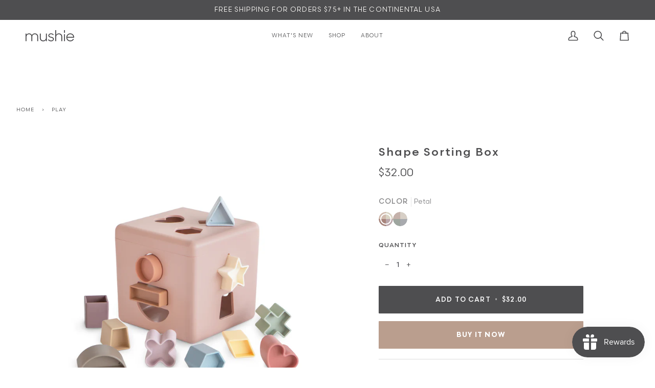

--- FILE ---
content_type: text/html; charset=utf-8
request_url: https://mushie.co/products/shape-sorting-box
body_size: 47743
content:















<!doctype html>




<html
  class="no-js"
  lang="en"
  
><head>
    <meta charset="utf-8">
    <meta http-equiv="X-UA-Compatible" content="IE=edge,chrome=1">
    <meta name="viewport" content="width=device-width,initial-scale=1,viewport-fit=cover">
    <meta name="theme-color" content="#4e4e50"><link rel="canonical" href="https://mushie.com/products/shape-sorting-box"><!-- ======================= Pipeline Theme V7.2.2 ========================= -->

    <!-- Preloading ================================================================== -->

    <link rel="preconnect" href="https://fonts.shopify.com" crossorigin>
    <link rel="preload" href="//mushie.co/cdn/fonts/figtree/figtree_n4.3c0838aba1701047e60be6a99a1b0a40ce9b8419.woff2" as="font" type="font/woff2" crossorigin>
    <link rel="preload" href="//mushie.co/cdn/fonts/ovo/ovo_n4.cbcdfe6a371e62394cce345894111238d5c755fe.woff2" as="font" type="font/woff2" crossorigin>
    <link rel="preload" href="//mushie.co/cdn/fonts/figtree/figtree_n5.3b6b7df38aa5986536945796e1f947445832047c.woff2" as="font" type="font/woff2" crossorigin>

    <!-- Title and description ================================================ --><link rel="shortcut icon" href="//mushie.co/cdn/shop/files/mushie_-_favicon_1_32x32.png?v=1723196587" type="image/png">
    <title>
      

    mushie Baby Shape Sorting Box

    </title><meta name="description" content="Colorful and engaging for your baby to look at, enjoy the mushie Shape Sorting Box while sorting the pieces help them develop their organization and motor skills.">
    <!-- /snippets/social-meta-tags.liquid --><meta property="og:site_name" content="Mushie ">
<meta property="og:url" content="https://mushie.com/products/shape-sorting-box">
<meta property="og:title" content="Shape Sorting Box">
<meta property="og:type" content="product">
<meta property="og:description" content="Colorful and engaging for your baby to look at, enjoy the mushie Shape Sorting Box while sorting the pieces help them develop their organization and motor skills."><meta property="og:price:amount" content="32.00">
  <meta property="og:price:currency" content="USD">
      <meta property="og:image" content="http://mushie.co/cdn/shop/files/ShapeSortingBox_Petal_d7b9eb2b-caa5-4881-8c08-ba36dea33894.jpg?v=1757432110">
      <meta property="og:image:secure_url" content="https://mushie.co/cdn/shop/files/ShapeSortingBox_Petal_d7b9eb2b-caa5-4881-8c08-ba36dea33894.jpg?v=1757432110">
      <meta property="og:image:height" content="3000">
      <meta property="og:image:width" content="3000">
      <meta property="og:image" content="http://mushie.co/cdn/shop/files/shape_sorting_box_original.jpg?v=1757432780">
      <meta property="og:image:secure_url" content="https://mushie.co/cdn/shop/files/shape_sorting_box_original.jpg?v=1757432780">
      <meta property="og:image:height" content="3000">
      <meta property="og:image:width" content="3000">
      <meta property="og:image" content="http://mushie.co/cdn/shop/files/Shape-Sorting-Box.webinfo.jpg?v=1757432780">
      <meta property="og:image:secure_url" content="https://mushie.co/cdn/shop/files/Shape-Sorting-Box.webinfo.jpg?v=1757432780">
      <meta property="og:image:height" content="3000">
      <meta property="og:image:width" content="3000">
<meta property="twitter:image" content="http://mushie.co/cdn/shop/files/ShapeSortingBox_Petal_d7b9eb2b-caa5-4881-8c08-ba36dea33894_1200x1200.jpg?v=1757432110">

<meta name="twitter:site" content="@">
<meta name="twitter:card" content="summary_large_image">
<meta name="twitter:title" content="Shape Sorting Box">
<meta name="twitter:description" content="Colorful and engaging for your baby to look at, enjoy the mushie Shape Sorting Box while sorting the pieces help them develop their organization and motor skills."><!-- CSS ================================================================== -->

    <link href="//mushie.co/cdn/shop/t/59/assets/font-settings.css?v=105832746039981530901762977750" rel="stylesheet" type="text/css" media="all" />

    <!-- /snippets/css-variables.liquid -->


<style data-shopify>

:root {
/* ================ Layout Variables ================ */






--LAYOUT-WIDTH: 1200px;
--LAYOUT-GUTTER: 50px;
--LAYOUT-GUTTER-OFFSET: -50px;
--NAV-GUTTER: 15px;
--LAYOUT-OUTER: 50px;

/* ================ Product video ================ */

--COLOR-VIDEO-BG: #f2f2f2;


/* ================ Color Variables ================ */

/* === Backgrounds ===*/
--COLOR-BG: #ffffff;
--COLOR-BG-ACCENT: #fcfaf7;

/* === Text colors ===*/
--COLOR-TEXT-DARK: #24242d;
--COLOR-TEXT: #4e4e50;
--COLOR-TEXT-LIGHT: #838385;

/* === Bright color ===*/
--COLOR-PRIMARY: #4e4e50;
--COLOR-PRIMARY-HOVER: #22222f;
--COLOR-PRIMARY-FADE: rgba(78, 78, 80, 0.05);
--COLOR-PRIMARY-FADE-HOVER: rgba(78, 78, 80, 0.1);--COLOR-PRIMARY-OPPOSITE: #ffffff;

/* === Secondary/link Color ===*/
--COLOR-SECONDARY: #4e4e50;
--COLOR-SECONDARY-HOVER: #22222f;
--COLOR-SECONDARY-FADE: rgba(78, 78, 80, 0.05);
--COLOR-SECONDARY-FADE-HOVER: rgba(78, 78, 80, 0.1);--COLOR-SECONDARY-OPPOSITE: #ffffff;

/* === Shades of grey ===*/
--COLOR-A5:  rgba(78, 78, 80, 0.05);
--COLOR-A10: rgba(78, 78, 80, 0.1);
--COLOR-A20: rgba(78, 78, 80, 0.2);
--COLOR-A35: rgba(78, 78, 80, 0.35);
--COLOR-A50: rgba(78, 78, 80, 0.5);
--COLOR-A80: rgba(78, 78, 80, 0.8);
--COLOR-A90: rgba(78, 78, 80, 0.9);
--COLOR-A95: rgba(78, 78, 80, 0.95);


/* ================ Inverted Color Variables ================ */

--INVERSE-BG: #4e4e50;
--INVERSE-BG-ACCENT: #f3ece7;

/* === Text colors ===*/
--INVERSE-TEXT-DARK: #ffffff;
--INVERSE-TEXT: #ffffff;
--INVERSE-TEXT-LIGHT: #cacacb;

/* === Bright color ===*/
--INVERSE-PRIMARY: #d2815f;
--INVERSE-PRIMARY-HOVER: #c35121;
--INVERSE-PRIMARY-FADE: rgba(210, 129, 95, 0.05);
--INVERSE-PRIMARY-FADE-HOVER: rgba(210, 129, 95, 0.1);--INVERSE-PRIMARY-OPPOSITE: #000000;


/* === Second Color ===*/
--INVERSE-SECONDARY: #748cab;
--INVERSE-SECONDARY-HOVER: #3f6493;
--INVERSE-SECONDARY-FADE: rgba(116, 140, 171, 0.05);
--INVERSE-SECONDARY-FADE-HOVER: rgba(116, 140, 171, 0.1);--INVERSE-SECONDARY-OPPOSITE: #ffffff;


/* === Shades of grey ===*/
--INVERSE-A5:  rgba(255, 255, 255, 0.05);
--INVERSE-A10: rgba(255, 255, 255, 0.1);
--INVERSE-A20: rgba(255, 255, 255, 0.2);
--INVERSE-A35: rgba(255, 255, 255, 0.3);
--INVERSE-A80: rgba(255, 255, 255, 0.8);
--INVERSE-A90: rgba(255, 255, 255, 0.9);
--INVERSE-A95: rgba(255, 255, 255, 0.95);


/* ================ Bright Color Variables ================ */

--BRIGHT-BG: #e4d8ce;
--BRIGHT-BG-ACCENT: #f3ece7;

/* === Text colors ===*/
--BRIGHT-TEXT-DARK: #8d8d90;
--BRIGHT-TEXT: #4e4e50;
--BRIGHT-TEXT-LIGHT: #7b7776;

/* === Bright color ===*/
--BRIGHT-PRIMARY: #f8f0e7;
--BRIGHT-PRIMARY-HOVER: #eecba5;
--BRIGHT-PRIMARY-FADE: rgba(248, 240, 231, 0.05);
--BRIGHT-PRIMARY-FADE-HOVER: rgba(248, 240, 231, 0.1);--BRIGHT-PRIMARY-OPPOSITE: #000000;


/* === Second Color ===*/
--BRIGHT-SECONDARY: #4e4e50;
--BRIGHT-SECONDARY-HOVER: #22222f;
--BRIGHT-SECONDARY-FADE: rgba(78, 78, 80, 0.05);
--BRIGHT-SECONDARY-FADE-HOVER: rgba(78, 78, 80, 0.1);--BRIGHT-SECONDARY-OPPOSITE: #ffffff;


/* === Shades of grey ===*/
--BRIGHT-A5:  rgba(78, 78, 80, 0.05);
--BRIGHT-A10: rgba(78, 78, 80, 0.1);
--BRIGHT-A20: rgba(78, 78, 80, 0.2);
--BRIGHT-A35: rgba(78, 78, 80, 0.3);
--BRIGHT-A80: rgba(78, 78, 80, 0.8);
--BRIGHT-A90: rgba(78, 78, 80, 0.9);
--BRIGHT-A95: rgba(78, 78, 80, 0.95);


/* === Account Bar ===*/
--COLOR-ANNOUNCEMENT-BG: #4e4e50;
--COLOR-ANNOUNCEMENT-TEXT: #fcfaf7;

/* === Nav and dropdown link background ===*/
--COLOR-NAV: #ffffff;
--COLOR-NAV-TEXT: #4e4e50;
--COLOR-NAV-TEXT-DARK: #24242d;
--COLOR-NAV-TEXT-LIGHT: #838385;
--COLOR-NAV-BORDER: #f8f0e7;
--COLOR-NAV-A10: rgba(78, 78, 80, 0.1);
--COLOR-NAV-A50: rgba(78, 78, 80, 0.5);
--COLOR-HIGHLIGHT-LINK: #4e4e50;

/* === Site Footer ===*/
--COLOR-FOOTER-BG: #ffffff;
--COLOR-FOOTER-TEXT: #4e4e50;
--COLOR-FOOTER-A5: rgba(78, 78, 80, 0.05);
--COLOR-FOOTER-A15: rgba(78, 78, 80, 0.15);
--COLOR-FOOTER-A90: rgba(78, 78, 80, 0.9);

/* === Sub-Footer ===*/
--COLOR-SUB-FOOTER-BG: #ffffff;
--COLOR-SUB-FOOTER-TEXT: #4e4e50;
--COLOR-SUB-FOOTER-A5: rgba(78, 78, 80, 0.05);
--COLOR-SUB-FOOTER-A15: rgba(78, 78, 80, 0.15);
--COLOR-SUB-FOOTER-A90: rgba(78, 78, 80, 0.9);

/* === Products ===*/
--PRODUCT-GRID-ASPECT-RATIO: 100%;

/* === Product badges ===*/
--COLOR-BADGE: #ffffff;
--COLOR-BADGE-TEXT: #4e4e50;
--COLOR-BADGE-TEXT-DARK: #24242d;
--COLOR-BADGE-TEXT-HOVER: #747477;
--COLOR-BADGE-HAIRLINE: #f6f6f6;

/* === Product item slider ===*/--COLOR-PRODUCT-SLIDER: #ffffff;--COLOR-PRODUCT-SLIDER-OPPOSITE: rgba(13, 13, 13, 0.06);/* === disabled form colors ===*/
--COLOR-DISABLED-BG: #ededee;
--COLOR-DISABLED-TEXT: #c1c1c2;

--INVERSE-DISABLED-BG: #606062;
--INVERSE-DISABLED-TEXT: #8c8c8d;


/* === Tailwind RGBA Palette ===*/
--RGB-CANVAS: 255 255 255;
--RGB-CONTENT: 78 78 80;
--RGB-PRIMARY: 78 78 80;
--RGB-SECONDARY: 78 78 80;

--RGB-DARK-CANVAS: 78 78 80;
--RGB-DARK-CONTENT: 255 255 255;
--RGB-DARK-PRIMARY: 210 129 95;
--RGB-DARK-SECONDARY: 116 140 171;

--RGB-BRIGHT-CANVAS: 228 216 206;
--RGB-BRIGHT-CONTENT: 78 78 80;
--RGB-BRIGHT-PRIMARY: 248 240 231;
--RGB-BRIGHT-SECONDARY: 78 78 80;

--RGB-PRIMARY-CONTRAST: 255 255 255;
--RGB-SECONDARY-CONTRAST: 255 255 255;

--RGB-DARK-PRIMARY-CONTRAST: 0 0 0;
--RGB-DARK-SECONDARY-CONTRAST: 255 255 255;

--RGB-BRIGHT-PRIMARY-CONTRAST: 0 0 0;
--RGB-BRIGHT-SECONDARY-CONTRAST: 255 255 255;


/* === Button Radius === */
--BUTTON-RADIUS: 10px;


/* === Icon Stroke Width === */
--ICON-STROKE-WIDTH: 2px;


/* ================ Typography ================ */

--FONT-STACK-BODY: Figtree, sans-serif;
--FONT-STYLE-BODY: normal;
--FONT-WEIGHT-BODY: 400;
--FONT-WEIGHT-BODY-BOLD: 500;
--FONT-ADJUST-BODY: 1.0;

  --FONT-BODY-TRANSFORM: none;
  --FONT-BODY-LETTER-SPACING: normal;


--FONT-STACK-HEADING: Ovo, serif;
--FONT-STYLE-HEADING: normal;
--FONT-WEIGHT-HEADING: 400;
--FONT-WEIGHT-HEADING-BOLD: 700;
--FONT-ADJUST-HEADING: 1.0;

  --FONT-HEADING-TRANSFORM: uppercase;
  --FONT-HEADING-LETTER-SPACING: 0.09em;

--FONT-STACK-ACCENT: Figtree, serif;
--FONT-STYLE-ACCENT: normal;
--FONT-WEIGHT-ACCENT: 500;
--FONT-WEIGHT-ACCENT-BOLD: 600;
--FONT-ADJUST-ACCENT: 1.0;

  --FONT-ACCENT-TRANSFORM: uppercase;
  --FONT-ACCENT-LETTER-SPACING: 0.09em;

--TYPE-STACK-NAV: Figtree, sans-serif;
--TYPE-STYLE-NAV: normal;
--TYPE-ADJUST-NAV: 1.0;
--TYPE-WEIGHT-NAV: 400;

  --FONT-NAV-TRANSFORM: uppercase;
  --FONT-NAV-LETTER-SPACING: 0.09em;

--TYPE-STACK-BUTTON: Figtree, sans-serif;
--TYPE-STYLE-BUTTON: normal;
--TYPE-ADJUST-BUTTON: 1.0;
--TYPE-WEIGHT-BUTTON: 400;

  --FONT-BUTTON-TRANSFORM: uppercase;
  --FONT-BUTTON-LETTER-SPACING: 0.09em;

--TYPE-STACK-KICKER: Figtree, sans-serif;
--TYPE-STYLE-KICKER: normal;
--TYPE-ADJUST-KICKER: 1.0;
--TYPE-WEIGHT-KICKER: 600;

  --FONT-KICKER-TRANSFORM: uppercase;
  --FONT-KICKER-LETTER-SPACING: 0.09em;


--ICO-SELECT: url('//mushie.co/cdn/shop/t/59/assets/ico-select.svg?v=129629267684545618841724917641');

/* ================ Photo correction ================ */
--PHOTO-CORRECTION: 100%;



}


/* ================ Typography ================ */
/* ================ type-scale.com ============ */

/* 1.16 base 13 */
:root {
 --font-1: 10px;
 --font-2: 11.3px;
 --font-3: 12px;
 --font-4: 13px;
 --font-5: 15.5px;
 --font-6: 17px;
 --font-7: 20px;
 --font-8: 23.5px;
 --font-9: 27px;
 --font-10:32px;
 --font-11:37px;
 --font-12:43px;
 --font-13:49px;
 --font-14:57px;
 --font-15:67px;
}

/* 1.175 base 13.5 */
@media only screen and (min-width: 480px) and (max-width: 1099px) {
  :root {
    --font-1: 10px;
    --font-2: 11.5px;
    --font-3: 12.5px;
    --font-4: 13.5px;
    --font-5: 16px;
    --font-6: 18px;
    --font-7: 21px;
    --font-8: 25px;
    --font-9: 29px;
    --font-10:34px;
    --font-11:40px;
    --font-12:47px;
    --font-13:56px;
    --font-14:65px;
   --font-15:77px;
  }
}
/* 1.22 base 14.5 */
@media only screen and (min-width: 1100px) {
  :root {
    --font-1: 10px;
    --font-2: 11.5px;
    --font-3: 13px;
    --font-4: 14.5px;
    --font-5: 17.5px;
    --font-6: 22px;
    --font-7: 26px;
    --font-8: 32px;
    --font-9: 39px;
    --font-10:48px;
    --font-11:58px;
    --font-12:71px;
    --font-13:87px;
    --font-14:106px;
    --font-15:129px;
 }
}


</style>


    <link href="//mushie.co/cdn/shop/t/59/assets/theme.css?v=72533526946926396961759373298" rel="stylesheet" type="text/css" media="all" />

<!---- TK CAROUSEL TESTIMONIALS --->

<link href="//mushie.co/cdn/shop/t/59/assets/carousel-testimonials.css?v=32183466961065993141724958626" rel="stylesheet" type="text/css" media="all" />


    <script>
    document.documentElement.className = document.documentElement.className.replace('no-js', 'js');

    
      document.documentElement.classList.add('aos-initialized');let root = '/';
    if (root[root.length - 1] !== '/') {
      root = `${root}/`;
    }
    var theme = {
      routes: {
        root_url: root,
        cart: '/cart',
        cart_add_url: '/cart/add',
        product_recommendations_url: '/recommendations/products',
        account_addresses_url: '/account/addresses',
        predictive_search_url: '/search/suggest'
      },
      state: {
        cartOpen: null,
      },
      sizes: {
        small: 480,
        medium: 768,
        large: 1100,
        widescreen: 1400
      },
      assets: {
        photoswipe: '//mushie.co/cdn/shop/t/59/assets/photoswipe.js?v=111973459442746922111724917561',
        smoothscroll: '//mushie.co/cdn/shop/t/59/assets/smoothscroll.js?v=37906625415260927261724917590',
        swatches: '//mushie.co/cdn/shop/t/59/assets/swatches.json?v=9351052310118503541768931246',
        noImage: '//mushie.co/cdn/shopifycloud/storefront/assets/no-image-2048-a2addb12.gif',
        base: '//mushie.co/cdn/shop/t/59/assets/'
      },
      strings: {
        swatchesKey: "Color, Colour",
        addToCart: "Add to Cart",
        estimateShipping: "Estimate shipping",
        noShippingAvailable: "We do not ship to this destination.",
        free: "Free",
        from: "From",
        preOrder: "Pre-order",
        soldOut: "Sold Out",
        sale: "Sale",
        subscription: "Subscription",
        unavailable: "Unavailable",
        unitPrice: "Unit price",
        unitPriceSeparator: "per",
        stockout: "All available stock is in cart",
        products: "Products",
        pages: "Pages",
        collections: "Collections",
        resultsFor: "Results for",
        noResultsFor: "No results for",
        articles: "Articles",
        successMessage: "Link copied to clipboard",
      },
      settings: {
        badge_sale_type: "dollar",
        animate_hover: true,
        animate_scroll: true,
        show_locale_desktop: null,
        show_locale_mobile: null,
        show_currency_desktop: null,
        show_currency_mobile: null,
        currency_select_type: "country",
        currency_code_enable: false,
        cycle_images_hover_delay: 1.5
      },
      info: {
        name: 'pipeline'
      },
      version: '7.2.2',
      moneyFormat: "${{amount}}",
      shopCurrency: "USD",
      currencyCode: "USD"
    }
    let windowInnerHeight = window.innerHeight;
    document.documentElement.style.setProperty('--full-screen', `${windowInnerHeight}px`);
    document.documentElement.style.setProperty('--three-quarters', `${windowInnerHeight * 0.75}px`);
    document.documentElement.style.setProperty('--two-thirds', `${windowInnerHeight * 0.66}px`);
    document.documentElement.style.setProperty('--one-half', `${windowInnerHeight * 0.5}px`);
    document.documentElement.style.setProperty('--one-third', `${windowInnerHeight * 0.33}px`);
    document.documentElement.style.setProperty('--one-fifth', `${windowInnerHeight * 0.2}px`);

    window.isRTL = document.documentElement.getAttribute('dir') === 'rtl';
    </script><!-- Theme Javascript ============================================================== -->
    <script src="//mushie.co/cdn/shop/t/59/assets/vendor.js?v=80677659914404103211724917604" defer="defer"></script>
    <script src="//mushie.co/cdn/shop/t/59/assets/theme.js?v=157398146190003909811733801152" defer="defer"></script>

    <script>
      (function () {
        function onPageShowEvents() {
          if ('requestIdleCallback' in window) {
            requestIdleCallback(initCartEvent, { timeout: 500 })
          } else {
            initCartEvent()
          }
          function initCartEvent(){
            window.fetch(window.theme.routes.cart + '.js')
            .then((response) => {
              if(!response.ok){
                throw {status: response.statusText};
              }
              return response.json();
            })
            .then((response) => {
              document.dispatchEvent(new CustomEvent('theme:cart:change', {
                detail: {
                  cart: response,
                },
                bubbles: true,
              }));
              return response;
            })
            .catch((e) => {
              console.error(e);
            });
          }
        };
        window.onpageshow = onPageShowEvents;
      })();
    </script>

    <script type="text/javascript">
      if (window.MSInputMethodContext && document.documentMode) {
        var scripts = document.getElementsByTagName('script')[0];
        var polyfill = document.createElement("script");
        polyfill.defer = true;
        polyfill.src = "//mushie.co/cdn/shop/t/59/assets/ie11.js?v=144489047535103983231724917502";

        scripts.parentNode.insertBefore(polyfill, scripts);
      }
    </script>

    <!-- Shopify app scripts =========================================================== -->
    
  <script>window.performance && window.performance.mark && window.performance.mark('shopify.content_for_header.start');</script><meta name="google-site-verification" content="8O3FH4vssWJhnSyiGR2qpbmljfnyI2Zp_C_VunD8aH0">
<meta name="google-site-verification" content="FRedBPsw9PLvCaic4AM7w_hKj4EGGCdoZHBYFWi0FqU">
<meta name="google-site-verification" content="3XVRFd8mTEQzza40ZJr7zSeU-fN7EX2UweMqv9IsPEU">
<meta id="shopify-digital-wallet" name="shopify-digital-wallet" content="/12561317945/digital_wallets/dialog">
<meta name="shopify-checkout-api-token" content="962d6b802bd933f1bc5c56de4053914b">
<meta id="in-context-paypal-metadata" data-shop-id="12561317945" data-venmo-supported="false" data-environment="production" data-locale="en_US" data-paypal-v4="true" data-currency="USD">
<link rel="alternate" type="application/json+oembed" href="https://mushie.com/products/shape-sorting-box.oembed">
<script async="async" src="/checkouts/internal/preloads.js?locale=en-US"></script>
<link rel="preconnect" href="https://shop.app" crossorigin="anonymous">
<script async="async" src="https://shop.app/checkouts/internal/preloads.js?locale=en-US&shop_id=12561317945" crossorigin="anonymous"></script>
<script id="apple-pay-shop-capabilities" type="application/json">{"shopId":12561317945,"countryCode":"US","currencyCode":"USD","merchantCapabilities":["supports3DS"],"merchantId":"gid:\/\/shopify\/Shop\/12561317945","merchantName":"Mushie ","requiredBillingContactFields":["postalAddress","email"],"requiredShippingContactFields":["postalAddress","email"],"shippingType":"shipping","supportedNetworks":["visa","masterCard","amex","discover","elo","jcb"],"total":{"type":"pending","label":"Mushie ","amount":"1.00"},"shopifyPaymentsEnabled":true,"supportsSubscriptions":true}</script>
<script id="shopify-features" type="application/json">{"accessToken":"962d6b802bd933f1bc5c56de4053914b","betas":["rich-media-storefront-analytics"],"domain":"mushie.co","predictiveSearch":true,"shopId":12561317945,"locale":"en"}</script>
<script>var Shopify = Shopify || {};
Shopify.shop = "bibsshop.myshopify.com";
Shopify.locale = "en";
Shopify.currency = {"active":"USD","rate":"1.0"};
Shopify.country = "US";
Shopify.theme = {"name":"MUSHIE - FINAL SITE [WITH CODE]","id":144321249522,"schema_name":"Pipeline","schema_version":"7.2.2","theme_store_id":null,"role":"main"};
Shopify.theme.handle = "null";
Shopify.theme.style = {"id":null,"handle":null};
Shopify.cdnHost = "mushie.co/cdn";
Shopify.routes = Shopify.routes || {};
Shopify.routes.root = "/";</script>
<script type="module">!function(o){(o.Shopify=o.Shopify||{}).modules=!0}(window);</script>
<script>!function(o){function n(){var o=[];function n(){o.push(Array.prototype.slice.apply(arguments))}return n.q=o,n}var t=o.Shopify=o.Shopify||{};t.loadFeatures=n(),t.autoloadFeatures=n()}(window);</script>
<script>
  window.ShopifyPay = window.ShopifyPay || {};
  window.ShopifyPay.apiHost = "shop.app\/pay";
  window.ShopifyPay.redirectState = null;
</script>
<script id="shop-js-analytics" type="application/json">{"pageType":"product"}</script>
<script defer="defer" async type="module" src="//mushie.co/cdn/shopifycloud/shop-js/modules/v2/client.init-shop-cart-sync_BT-GjEfc.en.esm.js"></script>
<script defer="defer" async type="module" src="//mushie.co/cdn/shopifycloud/shop-js/modules/v2/chunk.common_D58fp_Oc.esm.js"></script>
<script defer="defer" async type="module" src="//mushie.co/cdn/shopifycloud/shop-js/modules/v2/chunk.modal_xMitdFEc.esm.js"></script>
<script type="module">
  await import("//mushie.co/cdn/shopifycloud/shop-js/modules/v2/client.init-shop-cart-sync_BT-GjEfc.en.esm.js");
await import("//mushie.co/cdn/shopifycloud/shop-js/modules/v2/chunk.common_D58fp_Oc.esm.js");
await import("//mushie.co/cdn/shopifycloud/shop-js/modules/v2/chunk.modal_xMitdFEc.esm.js");

  window.Shopify.SignInWithShop?.initShopCartSync?.({"fedCMEnabled":true,"windoidEnabled":true});

</script>
<script>
  window.Shopify = window.Shopify || {};
  if (!window.Shopify.featureAssets) window.Shopify.featureAssets = {};
  window.Shopify.featureAssets['shop-js'] = {"shop-cart-sync":["modules/v2/client.shop-cart-sync_DZOKe7Ll.en.esm.js","modules/v2/chunk.common_D58fp_Oc.esm.js","modules/v2/chunk.modal_xMitdFEc.esm.js"],"init-fed-cm":["modules/v2/client.init-fed-cm_B6oLuCjv.en.esm.js","modules/v2/chunk.common_D58fp_Oc.esm.js","modules/v2/chunk.modal_xMitdFEc.esm.js"],"shop-cash-offers":["modules/v2/client.shop-cash-offers_D2sdYoxE.en.esm.js","modules/v2/chunk.common_D58fp_Oc.esm.js","modules/v2/chunk.modal_xMitdFEc.esm.js"],"shop-login-button":["modules/v2/client.shop-login-button_QeVjl5Y3.en.esm.js","modules/v2/chunk.common_D58fp_Oc.esm.js","modules/v2/chunk.modal_xMitdFEc.esm.js"],"pay-button":["modules/v2/client.pay-button_DXTOsIq6.en.esm.js","modules/v2/chunk.common_D58fp_Oc.esm.js","modules/v2/chunk.modal_xMitdFEc.esm.js"],"shop-button":["modules/v2/client.shop-button_DQZHx9pm.en.esm.js","modules/v2/chunk.common_D58fp_Oc.esm.js","modules/v2/chunk.modal_xMitdFEc.esm.js"],"avatar":["modules/v2/client.avatar_BTnouDA3.en.esm.js"],"init-windoid":["modules/v2/client.init-windoid_CR1B-cfM.en.esm.js","modules/v2/chunk.common_D58fp_Oc.esm.js","modules/v2/chunk.modal_xMitdFEc.esm.js"],"init-shop-for-new-customer-accounts":["modules/v2/client.init-shop-for-new-customer-accounts_C_vY_xzh.en.esm.js","modules/v2/client.shop-login-button_QeVjl5Y3.en.esm.js","modules/v2/chunk.common_D58fp_Oc.esm.js","modules/v2/chunk.modal_xMitdFEc.esm.js"],"init-shop-email-lookup-coordinator":["modules/v2/client.init-shop-email-lookup-coordinator_BI7n9ZSv.en.esm.js","modules/v2/chunk.common_D58fp_Oc.esm.js","modules/v2/chunk.modal_xMitdFEc.esm.js"],"init-shop-cart-sync":["modules/v2/client.init-shop-cart-sync_BT-GjEfc.en.esm.js","modules/v2/chunk.common_D58fp_Oc.esm.js","modules/v2/chunk.modal_xMitdFEc.esm.js"],"shop-toast-manager":["modules/v2/client.shop-toast-manager_DiYdP3xc.en.esm.js","modules/v2/chunk.common_D58fp_Oc.esm.js","modules/v2/chunk.modal_xMitdFEc.esm.js"],"init-customer-accounts":["modules/v2/client.init-customer-accounts_D9ZNqS-Q.en.esm.js","modules/v2/client.shop-login-button_QeVjl5Y3.en.esm.js","modules/v2/chunk.common_D58fp_Oc.esm.js","modules/v2/chunk.modal_xMitdFEc.esm.js"],"init-customer-accounts-sign-up":["modules/v2/client.init-customer-accounts-sign-up_iGw4briv.en.esm.js","modules/v2/client.shop-login-button_QeVjl5Y3.en.esm.js","modules/v2/chunk.common_D58fp_Oc.esm.js","modules/v2/chunk.modal_xMitdFEc.esm.js"],"shop-follow-button":["modules/v2/client.shop-follow-button_CqMgW2wH.en.esm.js","modules/v2/chunk.common_D58fp_Oc.esm.js","modules/v2/chunk.modal_xMitdFEc.esm.js"],"checkout-modal":["modules/v2/client.checkout-modal_xHeaAweL.en.esm.js","modules/v2/chunk.common_D58fp_Oc.esm.js","modules/v2/chunk.modal_xMitdFEc.esm.js"],"shop-login":["modules/v2/client.shop-login_D91U-Q7h.en.esm.js","modules/v2/chunk.common_D58fp_Oc.esm.js","modules/v2/chunk.modal_xMitdFEc.esm.js"],"lead-capture":["modules/v2/client.lead-capture_BJmE1dJe.en.esm.js","modules/v2/chunk.common_D58fp_Oc.esm.js","modules/v2/chunk.modal_xMitdFEc.esm.js"],"payment-terms":["modules/v2/client.payment-terms_Ci9AEqFq.en.esm.js","modules/v2/chunk.common_D58fp_Oc.esm.js","modules/v2/chunk.modal_xMitdFEc.esm.js"]};
</script>
<script>(function() {
  var isLoaded = false;
  function asyncLoad() {
    if (isLoaded) return;
    isLoaded = true;
    var urls = ["https:\/\/static.klaviyo.com\/onsite\/js\/klaviyo.js?company_id=R7SwYi\u0026shop=bibsshop.myshopify.com","https:\/\/static.klaviyo.com\/onsite\/js\/klaviyo.js?company_id=R7SwYi\u0026shop=bibsshop.myshopify.com","https:\/\/rio.pwztag.com\/rio.js?shop=bibsshop.myshopify.com","https:\/\/scrollio.bysimpli.com\/public\/scroll.js?shop=bibsshop.myshopify.com","https:\/\/cdn-widgetsrepository.yotpo.com\/v1\/loader\/IqC7FFx6uQlTtX2NbrUAzdSXojBSQc4WBRNrqIyg?shop=bibsshop.myshopify.com","https:\/\/cdn.nfcube.com\/instafeed-465edb5c736cd81e6827000dd960cd79.js?shop=bibsshop.myshopify.com","https:\/\/chimpstatic.com\/mcjs-connected\/js\/users\/491e1516c811514b240faeba6\/863f49a2084267c04e709dc6e.js?shop=bibsshop.myshopify.com"];
    for (var i = 0; i < urls.length; i++) {
      var s = document.createElement('script');
      s.type = 'text/javascript';
      s.async = true;
      s.src = urls[i];
      var x = document.getElementsByTagName('script')[0];
      x.parentNode.insertBefore(s, x);
    }
  };
  if(window.attachEvent) {
    window.attachEvent('onload', asyncLoad);
  } else {
    window.addEventListener('load', asyncLoad, false);
  }
})();</script>
<script id="__st">var __st={"a":12561317945,"offset":-21600,"reqid":"be836b19-e143-4768-92e3-620a330791ac-1769349022","pageurl":"mushie.co\/products\/shape-sorting-box","u":"34e331436dec","p":"product","rtyp":"product","rid":7824127656178};</script>
<script>window.ShopifyPaypalV4VisibilityTracking = true;</script>
<script id="captcha-bootstrap">!function(){'use strict';const t='contact',e='account',n='new_comment',o=[[t,t],['blogs',n],['comments',n],[t,'customer']],c=[[e,'customer_login'],[e,'guest_login'],[e,'recover_customer_password'],[e,'create_customer']],r=t=>t.map((([t,e])=>`form[action*='/${t}']:not([data-nocaptcha='true']) input[name='form_type'][value='${e}']`)).join(','),a=t=>()=>t?[...document.querySelectorAll(t)].map((t=>t.form)):[];function s(){const t=[...o],e=r(t);return a(e)}const i='password',u='form_key',d=['recaptcha-v3-token','g-recaptcha-response','h-captcha-response',i],f=()=>{try{return window.sessionStorage}catch{return}},m='__shopify_v',_=t=>t.elements[u];function p(t,e,n=!1){try{const o=window.sessionStorage,c=JSON.parse(o.getItem(e)),{data:r}=function(t){const{data:e,action:n}=t;return t[m]||n?{data:e,action:n}:{data:t,action:n}}(c);for(const[e,n]of Object.entries(r))t.elements[e]&&(t.elements[e].value=n);n&&o.removeItem(e)}catch(o){console.error('form repopulation failed',{error:o})}}const l='form_type',E='cptcha';function T(t){t.dataset[E]=!0}const w=window,h=w.document,L='Shopify',v='ce_forms',y='captcha';let A=!1;((t,e)=>{const n=(g='f06e6c50-85a8-45c8-87d0-21a2b65856fe',I='https://cdn.shopify.com/shopifycloud/storefront-forms-hcaptcha/ce_storefront_forms_captcha_hcaptcha.v1.5.2.iife.js',D={infoText:'Protected by hCaptcha',privacyText:'Privacy',termsText:'Terms'},(t,e,n)=>{const o=w[L][v],c=o.bindForm;if(c)return c(t,g,e,D).then(n);var r;o.q.push([[t,g,e,D],n]),r=I,A||(h.body.append(Object.assign(h.createElement('script'),{id:'captcha-provider',async:!0,src:r})),A=!0)});var g,I,D;w[L]=w[L]||{},w[L][v]=w[L][v]||{},w[L][v].q=[],w[L][y]=w[L][y]||{},w[L][y].protect=function(t,e){n(t,void 0,e),T(t)},Object.freeze(w[L][y]),function(t,e,n,w,h,L){const[v,y,A,g]=function(t,e,n){const i=e?o:[],u=t?c:[],d=[...i,...u],f=r(d),m=r(i),_=r(d.filter((([t,e])=>n.includes(e))));return[a(f),a(m),a(_),s()]}(w,h,L),I=t=>{const e=t.target;return e instanceof HTMLFormElement?e:e&&e.form},D=t=>v().includes(t);t.addEventListener('submit',(t=>{const e=I(t);if(!e)return;const n=D(e)&&!e.dataset.hcaptchaBound&&!e.dataset.recaptchaBound,o=_(e),c=g().includes(e)&&(!o||!o.value);(n||c)&&t.preventDefault(),c&&!n&&(function(t){try{if(!f())return;!function(t){const e=f();if(!e)return;const n=_(t);if(!n)return;const o=n.value;o&&e.removeItem(o)}(t);const e=Array.from(Array(32),(()=>Math.random().toString(36)[2])).join('');!function(t,e){_(t)||t.append(Object.assign(document.createElement('input'),{type:'hidden',name:u})),t.elements[u].value=e}(t,e),function(t,e){const n=f();if(!n)return;const o=[...t.querySelectorAll(`input[type='${i}']`)].map((({name:t})=>t)),c=[...d,...o],r={};for(const[a,s]of new FormData(t).entries())c.includes(a)||(r[a]=s);n.setItem(e,JSON.stringify({[m]:1,action:t.action,data:r}))}(t,e)}catch(e){console.error('failed to persist form',e)}}(e),e.submit())}));const S=(t,e)=>{t&&!t.dataset[E]&&(n(t,e.some((e=>e===t))),T(t))};for(const o of['focusin','change'])t.addEventListener(o,(t=>{const e=I(t);D(e)&&S(e,y())}));const B=e.get('form_key'),M=e.get(l),P=B&&M;t.addEventListener('DOMContentLoaded',(()=>{const t=y();if(P)for(const e of t)e.elements[l].value===M&&p(e,B);[...new Set([...A(),...v().filter((t=>'true'===t.dataset.shopifyCaptcha))])].forEach((e=>S(e,t)))}))}(h,new URLSearchParams(w.location.search),n,t,e,['guest_login'])})(!0,!1)}();</script>
<script integrity="sha256-4kQ18oKyAcykRKYeNunJcIwy7WH5gtpwJnB7kiuLZ1E=" data-source-attribution="shopify.loadfeatures" defer="defer" src="//mushie.co/cdn/shopifycloud/storefront/assets/storefront/load_feature-a0a9edcb.js" crossorigin="anonymous"></script>
<script crossorigin="anonymous" defer="defer" src="//mushie.co/cdn/shopifycloud/storefront/assets/shopify_pay/storefront-65b4c6d7.js?v=20250812"></script>
<script data-source-attribution="shopify.dynamic_checkout.dynamic.init">var Shopify=Shopify||{};Shopify.PaymentButton=Shopify.PaymentButton||{isStorefrontPortableWallets:!0,init:function(){window.Shopify.PaymentButton.init=function(){};var t=document.createElement("script");t.src="https://mushie.co/cdn/shopifycloud/portable-wallets/latest/portable-wallets.en.js",t.type="module",document.head.appendChild(t)}};
</script>
<script data-source-attribution="shopify.dynamic_checkout.buyer_consent">
  function portableWalletsHideBuyerConsent(e){var t=document.getElementById("shopify-buyer-consent"),n=document.getElementById("shopify-subscription-policy-button");t&&n&&(t.classList.add("hidden"),t.setAttribute("aria-hidden","true"),n.removeEventListener("click",e))}function portableWalletsShowBuyerConsent(e){var t=document.getElementById("shopify-buyer-consent"),n=document.getElementById("shopify-subscription-policy-button");t&&n&&(t.classList.remove("hidden"),t.removeAttribute("aria-hidden"),n.addEventListener("click",e))}window.Shopify?.PaymentButton&&(window.Shopify.PaymentButton.hideBuyerConsent=portableWalletsHideBuyerConsent,window.Shopify.PaymentButton.showBuyerConsent=portableWalletsShowBuyerConsent);
</script>
<script>
  function portableWalletsCleanup(e){e&&e.src&&console.error("Failed to load portable wallets script "+e.src);var t=document.querySelectorAll("shopify-accelerated-checkout .shopify-payment-button__skeleton, shopify-accelerated-checkout-cart .wallet-cart-button__skeleton"),e=document.getElementById("shopify-buyer-consent");for(let e=0;e<t.length;e++)t[e].remove();e&&e.remove()}function portableWalletsNotLoadedAsModule(e){e instanceof ErrorEvent&&"string"==typeof e.message&&e.message.includes("import.meta")&&"string"==typeof e.filename&&e.filename.includes("portable-wallets")&&(window.removeEventListener("error",portableWalletsNotLoadedAsModule),window.Shopify.PaymentButton.failedToLoad=e,"loading"===document.readyState?document.addEventListener("DOMContentLoaded",window.Shopify.PaymentButton.init):window.Shopify.PaymentButton.init())}window.addEventListener("error",portableWalletsNotLoadedAsModule);
</script>

<script type="module" src="https://mushie.co/cdn/shopifycloud/portable-wallets/latest/portable-wallets.en.js" onError="portableWalletsCleanup(this)" crossorigin="anonymous"></script>
<script nomodule>
  document.addEventListener("DOMContentLoaded", portableWalletsCleanup);
</script>

<link id="shopify-accelerated-checkout-styles" rel="stylesheet" media="screen" href="https://mushie.co/cdn/shopifycloud/portable-wallets/latest/accelerated-checkout-backwards-compat.css" crossorigin="anonymous">
<style id="shopify-accelerated-checkout-cart">
        #shopify-buyer-consent {
  margin-top: 1em;
  display: inline-block;
  width: 100%;
}

#shopify-buyer-consent.hidden {
  display: none;
}

#shopify-subscription-policy-button {
  background: none;
  border: none;
  padding: 0;
  text-decoration: underline;
  font-size: inherit;
  cursor: pointer;
}

#shopify-subscription-policy-button::before {
  box-shadow: none;
}

      </style>

<script>window.performance && window.performance.mark && window.performance.mark('shopify.content_for_header.end');</script>
  <!-- "snippets/shogun-products.liquid" was not rendered, the associated app was uninstalled -->


    <!-- "snippets/shogun-head.liquid" was not rendered, the associated app was uninstalled -->

    <!-- ---- TK - COLLECTIONS SLIDER 

    <script src="https://cdn.jsdelivr.net/npm/swiper@11.0.3/swiper-bundle.min.js" defer></script>
    <link rel="stylesheet" href="https://cdn.jsdelivr.net/npm/swiper@11.0.3/swiper-bundle.min.css">

<!--- TK - Slick Slider ======= --->
<link href="https://cdn.jsdelivr.net/npm/slick-carousel@1.8.1/slick/slick.css" rel="stylesheet" type="text/css" media="all" />
<link href="https://cdn.jsdelivr.net/npm/slick-carousel@1.8.1/slick/slick-theme.css" rel="stylesheet" type="text/css" media="all" />



  <!-- BEGIN app block: shopify://apps/yotpo-product-reviews/blocks/settings/eb7dfd7d-db44-4334-bc49-c893b51b36cf -->


<script type="text/javascript">
  (function e(){var e=document.createElement("script");
  e.type="text/javascript",e.async=true,
  e.src="//staticw2.yotpo.com//widget.js?lang=en";
  var t=document.getElementsByTagName("script")[0];
  t.parentNode.insertBefore(e,t)})();
</script>



  
<!-- END app block --><!-- BEGIN app block: shopify://apps/variant-image-wizard-swatch/blocks/app-embed/66205c03-f474-4e2c-b275-0a2806eeac16 -->

<script>
  if (typeof __productWizRio !== 'undefined') {
    throw new Error('Rio code has already been instantiated!');
  }
  var __productWizRioProduct = {"id":7824127656178,"title":"Shape Sorting Box","handle":"shape-sorting-box","description":"\u003cp\u003e\u003cspan\u003eOur shape sorting box is made in Denmark and sets the stage for highly engaged play with endless opportunities for hands-on-learning. Featuring 12 shapes in soft colors, children will expand their fine motor skills as they match shapes to their paired cutouts.\u003c\/span\u003e\u003cstrong\u003e\u003c\/strong\u003e\u003c\/p\u003e","published_at":"2023-02-08T14:39:27-06:00","created_at":"2022-11-10T11:05:18-06:00","vendor":"mushie","type":"toys","tags":["(2Y+)","Baby (0-12)","Play","Shape Sorting Box","Shop All","Toddler (12-24)","Toy","Toys","What's New"],"price":3200,"price_min":3200,"price_max":3200,"available":true,"price_varies":false,"compare_at_price":null,"compare_at_price_min":0,"compare_at_price_max":0,"compare_at_price_varies":false,"variants":[{"id":52085739946349,"title":"Petal","option1":"Petal","option2":null,"option3":null,"sku":"MSSB-1002","requires_shipping":true,"taxable":true,"featured_image":{"id":54360268177773,"product_id":7824127656178,"position":1,"created_at":"2025-09-09T10:34:57-05:00","updated_at":"2025-09-09T10:35:10-05:00","alt":null,"width":3000,"height":3000,"src":"\/\/mushie.co\/cdn\/shop\/files\/ShapeSortingBox_Petal_d7b9eb2b-caa5-4881-8c08-ba36dea33894.jpg?v=1757432110","variant_ids":[52085739946349]},"available":true,"name":"Shape Sorting Box - Petal","public_title":"Petal","options":["Petal"],"price":3200,"weight":617,"compare_at_price":null,"inventory_management":"shopify","barcode":"840355803938","featured_media":{"alt":null,"id":52250991493485,"position":1,"preview_image":{"aspect_ratio":1.0,"height":3000,"width":3000,"src":"\/\/mushie.co\/cdn\/shop\/files\/ShapeSortingBox_Petal_d7b9eb2b-caa5-4881-8c08-ba36dea33894.jpg?v=1757432110"}},"requires_selling_plan":false,"selling_plan_allocations":[],"quantity_rule":{"min":1,"max":null,"increment":1}},{"id":52085739913581,"title":"Original","option1":"Original","option2":null,"option3":null,"sku":"MSSB-1001","requires_shipping":true,"taxable":true,"featured_image":{"id":54360336695661,"product_id":7824127656178,"position":2,"created_at":"2025-09-09T10:45:50-05:00","updated_at":"2025-09-09T10:46:20-05:00","alt":null,"width":3000,"height":3000,"src":"\/\/mushie.co\/cdn\/shop\/files\/shape_sorting_box_original.jpg?v=1757432780","variant_ids":[52085739913581]},"available":true,"name":"Shape Sorting Box - Original","public_title":"Original","options":["Original"],"price":3200,"weight":617,"compare_at_price":null,"inventory_management":"shopify","barcode":"810052467054","featured_media":{"alt":null,"id":52251060076909,"position":2,"preview_image":{"aspect_ratio":1.0,"height":3000,"width":3000,"src":"\/\/mushie.co\/cdn\/shop\/files\/shape_sorting_box_original.jpg?v=1757432780"}},"requires_selling_plan":false,"selling_plan_allocations":[],"quantity_rule":{"min":1,"max":null,"increment":1}}],"images":["\/\/mushie.co\/cdn\/shop\/files\/ShapeSortingBox_Petal_d7b9eb2b-caa5-4881-8c08-ba36dea33894.jpg?v=1757432110","\/\/mushie.co\/cdn\/shop\/files\/shape_sorting_box_original.jpg?v=1757432780","\/\/mushie.co\/cdn\/shop\/files\/Shape-Sorting-Box.webinfo.jpg?v=1757432780","\/\/mushie.co\/cdn\/shop\/products\/Debbie-flatlays_2-9.jpg?v=1757432780","\/\/mushie.co\/cdn\/shop\/products\/F_love_val-13.jpg?v=1757432780","\/\/mushie.co\/cdn\/shop\/files\/Malmo_shoot-49.jpg?v=1757432780","\/\/mushie.co\/cdn\/shop\/files\/Olivia_malmo_shoot-91.jpg?v=1757432780","\/\/mushie.co\/cdn\/shop\/files\/Flat_lays_11_juni-17.jpg?v=1757432780","\/\/mushie.co\/cdn\/shop\/files\/05_redhairlove-25.jpg?v=1757432780","\/\/mushie.co\/cdn\/shop\/files\/PhotoJun032025_42931PM.jpg?v=1757432780","\/\/mushie.co\/cdn\/shop\/files\/PhotoJun032025_61702PM.jpg?v=1757432780","\/\/mushie.co\/cdn\/shop\/files\/PhotoMay212025_72152PM.jpg?v=1757432780","\/\/mushie.co\/cdn\/shop\/files\/PhotoMay252025_35412PM.jpg?v=1757432780"],"featured_image":"\/\/mushie.co\/cdn\/shop\/files\/ShapeSortingBox_Petal_d7b9eb2b-caa5-4881-8c08-ba36dea33894.jpg?v=1757432110","options":["Color"],"media":[{"alt":null,"id":52250991493485,"position":1,"preview_image":{"aspect_ratio":1.0,"height":3000,"width":3000,"src":"\/\/mushie.co\/cdn\/shop\/files\/ShapeSortingBox_Petal_d7b9eb2b-caa5-4881-8c08-ba36dea33894.jpg?v=1757432110"},"aspect_ratio":1.0,"height":3000,"media_type":"image","src":"\/\/mushie.co\/cdn\/shop\/files\/ShapeSortingBox_Petal_d7b9eb2b-caa5-4881-8c08-ba36dea33894.jpg?v=1757432110","width":3000},{"alt":null,"id":52251060076909,"position":2,"preview_image":{"aspect_ratio":1.0,"height":3000,"width":3000,"src":"\/\/mushie.co\/cdn\/shop\/files\/shape_sorting_box_original.jpg?v=1757432780"},"aspect_ratio":1.0,"height":3000,"media_type":"image","src":"\/\/mushie.co\/cdn\/shop\/files\/shape_sorting_box_original.jpg?v=1757432780","width":3000},{"alt":null,"id":33927114293490,"position":3,"preview_image":{"aspect_ratio":1.0,"height":3000,"width":3000,"src":"\/\/mushie.co\/cdn\/shop\/files\/Shape-Sorting-Box.webinfo.jpg?v=1757432780"},"aspect_ratio":1.0,"height":3000,"media_type":"image","src":"\/\/mushie.co\/cdn\/shop\/files\/Shape-Sorting-Box.webinfo.jpg?v=1757432780","width":3000},{"alt":null,"id":31753103474930,"position":4,"preview_image":{"aspect_ratio":1.0,"height":3000,"width":3000,"src":"\/\/mushie.co\/cdn\/shop\/products\/Debbie-flatlays_2-9.jpg?v=1757432780"},"aspect_ratio":1.0,"height":3000,"media_type":"image","src":"\/\/mushie.co\/cdn\/shop\/products\/Debbie-flatlays_2-9.jpg?v=1757432780","width":3000},{"alt":null,"id":31923117687026,"position":5,"preview_image":{"aspect_ratio":1.0,"height":3000,"width":3000,"src":"\/\/mushie.co\/cdn\/shop\/products\/F_love_val-13.jpg?v=1757432780"},"aspect_ratio":1.0,"height":3000,"media_type":"image","src":"\/\/mushie.co\/cdn\/shop\/products\/F_love_val-13.jpg?v=1757432780","width":3000},{"alt":null,"id":33336280744178,"position":6,"preview_image":{"aspect_ratio":1.0,"height":3000,"width":3000,"src":"\/\/mushie.co\/cdn\/shop\/files\/Malmo_shoot-49.jpg?v=1757432780"},"aspect_ratio":1.0,"height":3000,"media_type":"image","src":"\/\/mushie.co\/cdn\/shop\/files\/Malmo_shoot-49.jpg?v=1757432780","width":3000},{"alt":null,"id":32644200530162,"position":7,"preview_image":{"aspect_ratio":1.0,"height":3000,"width":3000,"src":"\/\/mushie.co\/cdn\/shop\/files\/Olivia_malmo_shoot-91.jpg?v=1757432780"},"aspect_ratio":1.0,"height":3000,"media_type":"image","src":"\/\/mushie.co\/cdn\/shop\/files\/Olivia_malmo_shoot-91.jpg?v=1757432780","width":3000},{"alt":null,"id":32739875848434,"position":8,"preview_image":{"aspect_ratio":1.0,"height":3000,"width":3000,"src":"\/\/mushie.co\/cdn\/shop\/files\/Flat_lays_11_juni-17.jpg?v=1757432780"},"aspect_ratio":1.0,"height":3000,"media_type":"image","src":"\/\/mushie.co\/cdn\/shop\/files\/Flat_lays_11_juni-17.jpg?v=1757432780","width":3000},{"alt":null,"id":52049916100973,"position":9,"preview_image":{"aspect_ratio":1.0,"height":3000,"width":3000,"src":"\/\/mushie.co\/cdn\/shop\/files\/05_redhairlove-25.jpg?v=1757432780"},"aspect_ratio":1.0,"height":3000,"media_type":"image","src":"\/\/mushie.co\/cdn\/shop\/files\/05_redhairlove-25.jpg?v=1757432780","width":3000},{"alt":null,"id":52049916133741,"position":10,"preview_image":{"aspect_ratio":1.0,"height":3000,"width":3000,"src":"\/\/mushie.co\/cdn\/shop\/files\/PhotoJun032025_42931PM.jpg?v=1757432780"},"aspect_ratio":1.0,"height":3000,"media_type":"image","src":"\/\/mushie.co\/cdn\/shop\/files\/PhotoJun032025_42931PM.jpg?v=1757432780","width":3000},{"alt":null,"id":52049916199277,"position":11,"preview_image":{"aspect_ratio":1.0,"height":3000,"width":3000,"src":"\/\/mushie.co\/cdn\/shop\/files\/PhotoJun032025_61702PM.jpg?v=1757432780"},"aspect_ratio":1.0,"height":3000,"media_type":"image","src":"\/\/mushie.co\/cdn\/shop\/files\/PhotoJun032025_61702PM.jpg?v=1757432780","width":3000},{"alt":null,"id":52049916232045,"position":12,"preview_image":{"aspect_ratio":1.0,"height":3000,"width":3000,"src":"\/\/mushie.co\/cdn\/shop\/files\/PhotoMay212025_72152PM.jpg?v=1757432780"},"aspect_ratio":1.0,"height":3000,"media_type":"image","src":"\/\/mushie.co\/cdn\/shop\/files\/PhotoMay212025_72152PM.jpg?v=1757432780","width":3000},{"alt":null,"id":52049916264813,"position":13,"preview_image":{"aspect_ratio":1.0,"height":3000,"width":3000,"src":"\/\/mushie.co\/cdn\/shop\/files\/PhotoMay252025_35412PM.jpg?v=1757432780"},"aspect_ratio":1.0,"height":3000,"media_type":"image","src":"\/\/mushie.co\/cdn\/shop\/files\/PhotoMay252025_35412PM.jpg?v=1757432780","width":3000},{"alt":null,"id":52049934582125,"position":14,"preview_image":{"aspect_ratio":1.0,"height":1080,"width":1080,"src":"\/\/mushie.co\/cdn\/shop\/files\/preview_images\/c7f7ba9513d54520b9a7492259914d99.thumbnail.0000000000.jpg?v=1753117566"},"aspect_ratio":1.0,"duration":14710,"media_type":"video","sources":[{"format":"mp4","height":480,"mime_type":"video\/mp4","url":"\/\/mushie.co\/cdn\/shop\/videos\/c\/vp\/c7f7ba9513d54520b9a7492259914d99\/c7f7ba9513d54520b9a7492259914d99.SD-480p-1.2Mbps-51641826.mp4?v=0","width":480},{"format":"mp4","height":1080,"mime_type":"video\/mp4","url":"\/\/mushie.co\/cdn\/shop\/videos\/c\/vp\/c7f7ba9513d54520b9a7492259914d99\/c7f7ba9513d54520b9a7492259914d99.HD-1080p-4.8Mbps-51641826.mp4?v=0","width":1080},{"format":"mp4","height":720,"mime_type":"video\/mp4","url":"\/\/mushie.co\/cdn\/shop\/videos\/c\/vp\/c7f7ba9513d54520b9a7492259914d99\/c7f7ba9513d54520b9a7492259914d99.HD-720p-3.0Mbps-51641826.mp4?v=0","width":720},{"format":"m3u8","height":1080,"mime_type":"application\/x-mpegURL","url":"\/\/mushie.co\/cdn\/shop\/videos\/c\/vp\/c7f7ba9513d54520b9a7492259914d99\/c7f7ba9513d54520b9a7492259914d99.m3u8?v=0","width":1080}]}],"requires_selling_plan":false,"selling_plan_groups":[],"content":"\u003cp\u003e\u003cspan\u003eOur shape sorting box is made in Denmark and sets the stage for highly engaged play with endless opportunities for hands-on-learning. Featuring 12 shapes in soft colors, children will expand their fine motor skills as they match shapes to their paired cutouts.\u003c\/span\u003e\u003cstrong\u003e\u003c\/strong\u003e\u003c\/p\u003e"};
  if (typeof __productWizRioProduct === 'object' && __productWizRioProduct !== null) {
    __productWizRioProduct.options = [{"name":"Color","position":1,"values":["Petal","Original"]}];
  }
  
  var __productWizRioGzipDecoder=(()=>{var N=Object.defineProperty;var Ar=Object.getOwnPropertyDescriptor;var Mr=Object.getOwnPropertyNames;var Sr=Object.prototype.hasOwnProperty;var Ur=(r,n)=>{for(var t in n)N(r,t,{get:n[t],enumerable:!0})},Fr=(r,n,t,e)=>{if(n&&typeof n=="object"||typeof n=="function")for(let i of Mr(n))!Sr.call(r,i)&&i!==t&&N(r,i,{get:()=>n[i],enumerable:!(e=Ar(n,i))||e.enumerable});return r};var Cr=r=>Fr(N({},"__esModule",{value:!0}),r);var Jr={};Ur(Jr,{U8fromBase64:()=>pr,decodeGzippedJson:()=>gr});var f=Uint8Array,S=Uint16Array,Dr=Int32Array,ir=new f([0,0,0,0,0,0,0,0,1,1,1,1,2,2,2,2,3,3,3,3,4,4,4,4,5,5,5,5,0,0,0,0]),ar=new f([0,0,0,0,1,1,2,2,3,3,4,4,5,5,6,6,7,7,8,8,9,9,10,10,11,11,12,12,13,13,0,0]),Tr=new f([16,17,18,0,8,7,9,6,10,5,11,4,12,3,13,2,14,1,15]),or=function(r,n){for(var t=new S(31),e=0;e<31;++e)t[e]=n+=1<<r[e-1];for(var i=new Dr(t[30]),e=1;e<30;++e)for(var l=t[e];l<t[e+1];++l)i[l]=l-t[e]<<5|e;return{b:t,r:i}},sr=or(ir,2),fr=sr.b,Ir=sr.r;fr[28]=258,Ir[258]=28;var hr=or(ar,0),Zr=hr.b,jr=hr.r,k=new S(32768);for(o=0;o<32768;++o)g=(o&43690)>>1|(o&21845)<<1,g=(g&52428)>>2|(g&13107)<<2,g=(g&61680)>>4|(g&3855)<<4,k[o]=((g&65280)>>8|(g&255)<<8)>>1;var g,o,I=function(r,n,t){for(var e=r.length,i=0,l=new S(n);i<e;++i)r[i]&&++l[r[i]-1];var y=new S(n);for(i=1;i<n;++i)y[i]=y[i-1]+l[i-1]<<1;var p;if(t){p=new S(1<<n);var z=15-n;for(i=0;i<e;++i)if(r[i])for(var U=i<<4|r[i],w=n-r[i],a=y[r[i]-1]++<<w,s=a|(1<<w)-1;a<=s;++a)p[k[a]>>z]=U}else for(p=new S(e),i=0;i<e;++i)r[i]&&(p[i]=k[y[r[i]-1]++]>>15-r[i]);return p},Z=new f(288);for(o=0;o<144;++o)Z[o]=8;var o;for(o=144;o<256;++o)Z[o]=9;var o;for(o=256;o<280;++o)Z[o]=7;var o;for(o=280;o<288;++o)Z[o]=8;var o,ur=new f(32);for(o=0;o<32;++o)ur[o]=5;var o;var Br=I(Z,9,1);var Er=I(ur,5,1),j=function(r){for(var n=r[0],t=1;t<r.length;++t)r[t]>n&&(n=r[t]);return n},v=function(r,n,t){var e=n/8|0;return(r[e]|r[e+1]<<8)>>(n&7)&t},R=function(r,n){var t=n/8|0;return(r[t]|r[t+1]<<8|r[t+2]<<16)>>(n&7)},Gr=function(r){return(r+7)/8|0},lr=function(r,n,t){return(n==null||n<0)&&(n=0),(t==null||t>r.length)&&(t=r.length),new f(r.subarray(n,t))};var Or=["unexpected EOF","invalid block type","invalid length/literal","invalid distance","stream finished","no stream handler",,"no callback","invalid UTF-8 data","extra field too long","date not in range 1980-2099","filename too long","stream finishing","invalid zip data"],u=function(r,n,t){var e=new Error(n||Or[r]);if(e.code=r,Error.captureStackTrace&&Error.captureStackTrace(e,u),!t)throw e;return e},qr=function(r,n,t,e){var i=r.length,l=e?e.length:0;if(!i||n.f&&!n.l)return t||new f(0);var y=!t,p=y||n.i!=2,z=n.i;y&&(t=new f(i*3));var U=function(nr){var tr=t.length;if(nr>tr){var er=new f(Math.max(tr*2,nr));er.set(t),t=er}},w=n.f||0,a=n.p||0,s=n.b||0,x=n.l,B=n.d,F=n.m,C=n.n,G=i*8;do{if(!x){w=v(r,a,1);var O=v(r,a+1,3);if(a+=3,O)if(O==1)x=Br,B=Er,F=9,C=5;else if(O==2){var L=v(r,a,31)+257,Y=v(r,a+10,15)+4,K=L+v(r,a+5,31)+1;a+=14;for(var D=new f(K),P=new f(19),h=0;h<Y;++h)P[Tr[h]]=v(r,a+h*3,7);a+=Y*3;for(var Q=j(P),yr=(1<<Q)-1,wr=I(P,Q,1),h=0;h<K;){var V=wr[v(r,a,yr)];a+=V&15;var c=V>>4;if(c<16)D[h++]=c;else{var A=0,E=0;for(c==16?(E=3+v(r,a,3),a+=2,A=D[h-1]):c==17?(E=3+v(r,a,7),a+=3):c==18&&(E=11+v(r,a,127),a+=7);E--;)D[h++]=A}}var X=D.subarray(0,L),m=D.subarray(L);F=j(X),C=j(m),x=I(X,F,1),B=I(m,C,1)}else u(1);else{var c=Gr(a)+4,q=r[c-4]|r[c-3]<<8,d=c+q;if(d>i){z&&u(0);break}p&&U(s+q),t.set(r.subarray(c,d),s),n.b=s+=q,n.p=a=d*8,n.f=w;continue}if(a>G){z&&u(0);break}}p&&U(s+131072);for(var mr=(1<<F)-1,xr=(1<<C)-1,$=a;;$=a){var A=x[R(r,a)&mr],M=A>>4;if(a+=A&15,a>G){z&&u(0);break}if(A||u(2),M<256)t[s++]=M;else if(M==256){$=a,x=null;break}else{var b=M-254;if(M>264){var h=M-257,T=ir[h];b=v(r,a,(1<<T)-1)+fr[h],a+=T}var H=B[R(r,a)&xr],J=H>>4;H||u(3),a+=H&15;var m=Zr[J];if(J>3){var T=ar[J];m+=R(r,a)&(1<<T)-1,a+=T}if(a>G){z&&u(0);break}p&&U(s+131072);var _=s+b;if(s<m){var rr=l-m,zr=Math.min(m,_);for(rr+s<0&&u(3);s<zr;++s)t[s]=e[rr+s]}for(;s<_;++s)t[s]=t[s-m]}}n.l=x,n.p=$,n.b=s,n.f=w,x&&(w=1,n.m=F,n.d=B,n.n=C)}while(!w);return s!=t.length&&y?lr(t,0,s):t.subarray(0,s)};var dr=new f(0);var Lr=function(r){(r[0]!=31||r[1]!=139||r[2]!=8)&&u(6,"invalid gzip data");var n=r[3],t=10;n&4&&(t+=(r[10]|r[11]<<8)+2);for(var e=(n>>3&1)+(n>>4&1);e>0;e-=!r[t++]);return t+(n&2)},Pr=function(r){var n=r.length;return(r[n-4]|r[n-3]<<8|r[n-2]<<16|r[n-1]<<24)>>>0};function vr(r,n){var t=Lr(r);return t+8>r.length&&u(6,"invalid gzip data"),qr(r.subarray(t,-8),{i:2},n&&n.out||new f(Pr(r)),n&&n.dictionary)}var W=typeof TextDecoder<"u"&&new TextDecoder,$r=0;try{W.decode(dr,{stream:!0}),$r=1}catch{}var Hr=function(r){for(var n="",t=0;;){var e=r[t++],i=(e>127)+(e>223)+(e>239);if(t+i>r.length)return{s:n,r:lr(r,t-1)};i?i==3?(e=((e&15)<<18|(r[t++]&63)<<12|(r[t++]&63)<<6|r[t++]&63)-65536,n+=String.fromCharCode(55296|e>>10,56320|e&1023)):i&1?n+=String.fromCharCode((e&31)<<6|r[t++]&63):n+=String.fromCharCode((e&15)<<12|(r[t++]&63)<<6|r[t++]&63):n+=String.fromCharCode(e)}};function cr(r,n){if(n){for(var t="",e=0;e<r.length;e+=16384)t+=String.fromCharCode.apply(null,r.subarray(e,e+16384));return t}else{if(W)return W.decode(r);var i=Hr(r),l=i.s,t=i.r;return t.length&&u(8),l}}function pr(r){let n=atob(r),t=new Uint8Array(n.length);for(let e=0;e<n.length;e++)t[e]=n.charCodeAt(e);return t}function gr(r){let n=pr(r),t=vr(n);return JSON.parse(cr(t))}return Cr(Jr);})();

  var __productWizRioVariantsData = null;
  if (__productWizRioVariantsData && typeof __productWizRioVariantsData === 'string') {
    try {
      __productWizRioVariantsData = JSON.parse(__productWizRioVariantsData);
    } catch (e) {
      console.warn('Failed to parse rio-variants metafield:', e);
      __productWizRioVariantsData = null;
    }
  }
  
  if (__productWizRioVariantsData && typeof __productWizRioVariantsData === 'object' && __productWizRioVariantsData.compressed) {
    try {
      __productWizRioVariantsData = __productWizRioGzipDecoder.decodeGzippedJson(__productWizRioVariantsData.compressed);
    } catch (e) {
      console.warn('Failed to decompress rio-variants metafield:', e);
      __productWizRioVariantsData = null;
    }
  }
  
  if (__productWizRioVariantsData && 
      __productWizRioVariantsData.variants && 
      Array.isArray(__productWizRioVariantsData.variants)) {
    
    let mergedVariants = (__productWizRioProduct.variants || []).slice();

    let existingIds = new Map();
    mergedVariants.forEach(function(variant) {
      existingIds.set(variant.id, true);
    });

    let newVariantsAdded = 0;
    __productWizRioVariantsData.variants.forEach(function(metaVariant) {
      if (!existingIds.has(metaVariant.id)) {
        mergedVariants.push(metaVariant);
        newVariantsAdded++;
      }
    });

    __productWizRioProduct.variants = mergedVariants;
    __productWizRioProduct.variantsCount = mergedVariants.length;
    __productWizRioProduct.available = mergedVariants.some(function(v) { return v.available; });
  }

  var __productWizRioHasOnlyDefaultVariant = false;
  var __productWizRioAssets = [{"id":"9f20c262-43b5-44f6-bc8c-f8ac7e1e4287.jpeg","url":"https:\/\/cdn.shopify.com\/s\/files\/1\/0125\/6131\/7945\/t\/14\/assets\/9f20c262-43b5-44f6-bc8c-f8ac7e1e4287.jpeg?v=1646716164","themeId":"131355869426"},{"id":"45cefa00-8c59-4627-ac7a-cfef17b64c51.jpeg","url":"https:\/\/cdn.shopify.com\/s\/files\/1\/0125\/6131\/7945\/t\/14\/assets\/45cefa00-8c59-4627-ac7a-cfef17b64c51.jpeg?v=1646716231","themeId":"131355869426"},{"id":"f0344167-faf4-4ab3-aa82-f584eb33ca6c.jpeg","url":"https:\/\/cdn.shopify.com\/s\/files\/1\/0125\/6131\/7945\/t\/14\/assets\/f0344167-faf4-4ab3-aa82-f584eb33ca6c.jpeg?v=1646716254","themeId":"131355869426"},{"id":"8f98615a-c458-499e-93ed-2adb9acd76e7.jpeg","url":"https:\/\/cdn.shopify.com\/s\/files\/1\/0125\/6131\/7945\/t\/14\/assets\/8f98615a-c458-499e-93ed-2adb9acd76e7.jpeg?v=1646716266","themeId":"131355869426"},{"id":"bfa7bf11-f501-4f65-b023-7e19e0a95c40.jpeg","url":"https:\/\/cdn.shopify.com\/s\/files\/1\/0125\/6131\/7945\/t\/14\/assets\/bfa7bf11-f501-4f65-b023-7e19e0a95c40.jpeg?v=1646716279","themeId":"131355869426"}];
  if (typeof __productWizRioAssets === 'string') {
    __productWizRioAssets = JSON.parse(__productWizRioAssets);
  }

  var __productWizRioVariantImages = {"enabled":true,"intro":false,"mapping":[{"id":"52085739946349","media":["52250991493485","33927114293490","52049934582125","52049916199277","52049916100973","52049916264813","52049916133741","52049916232045"]},{"id":"52085739913581","media":["52251060076909","33927114293490","52049934582125","31753103474930","31923117687026","33336280744178","32644200530162","32739875848434"]}],"mediaSettings":[{"id":"52085739946349","media":[]},{"id":"52085739913581","media":[]}],"imageFilenames":[{"id":"52250991493485","value":"ShapeSortingBox_Petal_d7b9eb2b-caa5-4881-8c08-ba36dea33894.jpg"},{"id":"32542495310066","value":"ShapeSortingBox_666a8391-f863-49b3-8a09-ee8273191f10.jpg"},{"id":"33927114293490","value":"Shape-Sorting-Box.webinfo.jpg"},{"id":"31753103474930","value":"Debbie-flatlays_2-9.jpg"},{"id":"31923117687026","value":"F_love_val-13.jpg"},{"id":"33336280744178","value":"Malmo_shoot-49.jpg"},{"id":"32644200530162","value":"Olivia_malmo_shoot-91.jpg"},{"id":"32739875848434","value":"Flat_lays_11_juni-17.jpg"},{"id":"52049916100973","value":"05_redhairlove-25.jpg"},{"id":"52049916133741","value":"PhotoJun032025_42931PM.jpg"},{"id":"52049916199277","value":"PhotoJun032025_61702PM.jpg"},{"id":"52049916232045","value":"PhotoMay212025_72152PM.jpg"},{"id":"52049916264813","value":"PhotoMay252025_35412PM.jpg"},{"id":"52251060076909","value":"shape_sorting_box_original.jpg"}],"empty":false};
  if (__productWizRioVariantImages && typeof __productWizRioVariantImages === 'object' && __productWizRioVariantImages.compressed) {
    try {
      __productWizRioVariantImages = __productWizRioGzipDecoder.decodeGzippedJson(__productWizRioVariantImages.compressed);
    } catch (e) {
      console.warn('Failed to decompress rio variant images metafield:', e);
      __productWizRioVariantImages = null;
    }
  }

  var __productWizRioProductOptions = null;
  if (__productWizRioProductOptions && typeof __productWizRioProductOptions === 'object' && __productWizRioProductOptions.compressed) {
    try {
      __productWizRioProductOptions = __productWizRioGzipDecoder.decodeGzippedJson(__productWizRioProductOptions.compressed);
    } catch (e) {
      console.warn('Failed to decompress rio product options metafield:', e);
      __productWizRioProductOptions = null;
    }
  }
  
  
  var __productWizRioProductOptionsGroups = null;
  var __productWizRioProductOptionsGroupsSupplemental = [];
  
  
  if (Array.isArray(__productWizRioProductOptionsGroups)) {
    let metadataGroup = __productWizRioProductOptionsGroups.find(function(group) { return group.rioMetadata === true; });
    if (metadataGroup && metadataGroup.rioSwatchConfigs) {
      try {
        let swatchConfigs = metadataGroup.rioSwatchConfigs;

        if (typeof swatchConfigs === 'string') {
          swatchConfigs = JSON.parse(swatchConfigs);
        }
        if (typeof swatchConfigs === 'object' && swatchConfigs.compressed) {
          swatchConfigs = __productWizRioGzipDecoder.decodeGzippedJson(swatchConfigs.compressed);
        }

        __productWizRioProductOptionsGroups = __productWizRioProductOptionsGroups
          .filter(function(group) { return group.rioMetadata !== true; })
          .map(function(group) {
            if (group.swatchConfigId && swatchConfigs[group.swatchConfigId]) {
              return {
                ...group,
                swatchConfig: JSON.stringify(swatchConfigs[group.swatchConfigId]),
                swatchConfigId: undefined
              };
            }
            return group;
          });
      } catch (e) {
        console.warn('Failed to inflate group products swatch configs:', e);
        __productWizRioProductOptionsGroups = __productWizRioProductOptionsGroups.filter(function(group) { return group.rioMetadata !== true; });
      }
    }
  }
  var __productWizRioProductOptionsSettings = null;
  if (__productWizRioProductOptions && __productWizRioProductOptionsSettings && !!__productWizRioProductOptionsSettings.translationAppIntegration) {
    (() => {
      try {
        const options = __productWizRioProductOptions;
        const product = __productWizRioProduct;
        options.options.forEach((option, index) => {
          const optionProduct = product.options[index];
          option.name = optionProduct.name;
          option.id = optionProduct.name;
          option.values.forEach((value, index2) => {
            const valueProduct = optionProduct.values[index2];
            value.id = valueProduct;
            value.name = valueProduct;
            if (
              value.config.backgroundImage &&
              typeof value.config.backgroundImage.id === 'string' &&
              value.config.backgroundImage.id.startsWith('variant-image://')
            ) {
              const image = value.config.backgroundImage;
              const src = image.id.replace('variant-image://', '');
              const srcJ = JSON.parse(src);
              srcJ.id = option.id;
              srcJ.value = value.id;
              image.id = 'variant-image://' + JSON.stringify(srcJ);
            }
          });
        });
      } catch (err) {
        console.log('Failed to re-index for app translation integration:');
        console.log(err);
      }
    })();
  }
  var __productWizRioProductOptionsGroupsShop = null;
  if (__productWizRioProductOptionsGroupsShop && __productWizRioProductOptionsGroupsShop.disabled === true) {
    __productWizRioProductOptionsGroups = null;
    __productWizRioProductOptionsGroupsSupplemental = [];
  }
  if (!__productWizRioProductOptions && Array.isArray(__productWizRioProductOptionsGroups)) {
    (() => {
      try {
        const productId = `${__productWizRioProduct.id}`;
        const hasGps = !!__productWizRioProductOptionsGroups.find(x => x.selectedProducts.includes(productId));
        if (hasGps) {
          __productWizRioProductOptions = { enabled: true, options: {}, settings: {} };
        }
      } catch (err) {
        console.log('Failed trying to scaffold GPS:');
        console.log(err);
      }
    })();
  }
  var __productWizRioShop = {"disabled":false};
  var __productWizRioProductOptionsShop = {"disabled":true};
  var __productWizRioProductGallery = {"disabled":false};
  var __productWizRio = {};
  var __productWizRioOptions = {};
  __productWizRio.moneyFormat = "${{amount}}";
  __productWizRio.moneyFormatWithCurrency = "${{amount}} USD";
  __productWizRio.theme = 'pipeline';
  (function() {
    function insertGalleryPlaceholder(e,i){try{var t=__productWizRio.config["breakpoint"];const c="string"==typeof t&&window.matchMedia(`(min-width:${t})`).matches,g=__productWizRio.config[c?"desktop":"mobile"]["vertical"];var o=(()=>{const i=e=>{e=("model"===e.media_type?e.preview_image:e).aspect_ratio;return 1/("number"==typeof e?e:1)};var t=new URL(document.location).searchParams.get("variant")||null,t=(e=>{const{productRio:i,product:t}=__productWizRio;let o=e;if("string"!=typeof(o="string"!=typeof o||t.variants.find(e=>""+e.id===o)?o:null)&&(e=t.variants.find(e=>e.available),o=e?""+e.id:""+t.variants[0].id),!Array.isArray(i)){var e=0<t.media.length?t.media[0]:null,l=t.variants.find(e=>""+e.id===o);if(l){const n=l.featured_media?l.featured_media.id:null;if(n){l=t.media.find(e=>e.id===n);if(l)return l}}return e}l=i.find(e=>e.id===o);if(l&&Array.isArray(l.media)&&0<l.media.length)if(g){const r=[];if(l.media.forEach(i=>{var e=t.media.find(e=>""+e.id===i);e&&r.push(e)}),0<r.length)return r}else{const a=l.media[0];e=t.media.find(e=>""+e.id===a);if(e)return e}return null})(t);if(Array.isArray(t)){var o=t.map(e=>i(e));let e=1;return(100*(e=0<o.length&&(o=Math.max(...o),Number.isFinite(o))?o:e)).toFixed(3)+"%"}return t?(100*i(t)).toFixed(3)+"%":null})();if("string"!=typeof o)console.log("Rio: Gallery placeholder gallery ratio could not be found. Bailing out.");else{var l=(e=>{var i=__productWizRio.config[c?"desktop":"mobile"]["thumbnails"];if("object"==typeof i){var{orientation:i,container:t,thumbnailWidth:o}=i;if("left"===i||"right"===i){i=Number.parseFloat(e);if(Number.isFinite(i)){e=i/100;if("number"==typeof t)return(100*t*e).toFixed(3)+"%";if("number"==typeof o)return o*e+"px"}}}return null})(o),n="string"==typeof l?`calc(${o} - ${l})`:o,r="string"==typeof(s=__productWizRio.config[c?"desktop":"mobile"].maxHeight)&&s.endsWith("px")&&!g?s:null,a="string"==typeof r?`min(${n}, ${r})`:n;const p=document.createElement("div"),f=(p.style.display="block",p.style.marginTop="-50px",p.style.pointerEvents="none",p.style.paddingBottom=`calc(${a} + 100px)`,console.log("Rio: Gallery placeholder scale: "+p.style.paddingBottom),p.style.boxSizing="border-box",e.appendChild(p),()=>{p.style.position="absolute",p.style.top=0,p.style.zIndex=-2147483647}),u=(document.addEventListener("DOMContentLoaded",()=>{try{0===p.clientHeight&&(console.log("Rio: Gallery placeholder height is 0"),f());var e=`${0===p.clientHeight?window.innerHeight:p.clientHeight}px`;p.style.paddingBottom=null,p.style.overflow="hidden",p.style.height=e,console.log("Rio: Gallery placeholder height: "+p.style.height)}catch(e){console.log("Rio: failed to insert gallery placeholder (2)"),console.log(e)}}),new MutationObserver(()=>{try{u.disconnect(),console.log("Rio: rio-media-gallery inflated"),f()}catch(e){console.log("Rio: failed to insert gallery placeholder (3)"),console.log(e)}}));var d={childList:!0,subtree:!0};u.observe(i,d),window.addEventListener("load",()=>{try{e.removeChild(p)}catch(e){console.log("Rio: failed to remove gallery placeholder"),console.log(e)}})}}catch(e){console.log("Rio: failed to insert gallery placeholder"),console.log(e)}var s}
    __productWizRio.renderQueue = [];

__productWizRio.queueRender = (...params) => {
  __productWizRio.renderQueue.push(params);

  if (typeof __productWizRio.processRenderQueue === 'function') {
    __productWizRio.processRenderQueue();
  }
};

__productWizRioOptions.renderQueue = [];

__productWizRioOptions.queueRender = (...params) => {
  __productWizRioOptions.renderQueue.push(params);

  if (typeof __productWizRioOptions.processRenderQueue === 'function') {
    __productWizRioOptions.processRenderQueue();
  }
};

const delayMs = t => new Promise(resolve => setTimeout(resolve, t));

function debugLog(...x) {
  console.log(...x);
}

function injectRioMediaGalleryDiv(newAddedNode, classNames) {
  const breakpoint = Number.parseInt(__productWizRio.config.breakpoint, 10);
  const newClassNames = `rio-media-gallery ${classNames || ''}`;

  if (window.innerWidth < breakpoint) {
    const gallery = document.createElement('div');
    gallery.className = newClassNames;
    gallery.style.width = '100%';
    newAddedNode.style.position = 'relative';
    newAddedNode.appendChild(gallery);
    insertGalleryPlaceholder(newAddedNode, gallery);
    return gallery;
  }

  newAddedNode.className += ` ${newClassNames}`;
  return newAddedNode;
}

function insertRioOptionsTitleStyle(style) {
  let str = '';

  for (const key of Object.keys(style)) {
    str += `${key}:${style[key]};`;
  }

  const styleElem = document.createElement('style');
  styleElem.textContent = `.rio-product-option-title{${str}}`;
  document.head.appendChild(styleElem);
}

function getComputedStyle(selectorStr, props) {
  return new Promise(resolve => {
    const func = () => {
      if (typeof selectorStr !== 'string' || !Array.isArray(props)) {
        return null;
      }

      const selectors = selectorStr.split('/');
      let root = null;
      let child = null;

      for (const selector of selectors) {
        const isClassName = selector.startsWith('.');
        const isId = selector.startsWith('#');
        const isIdOrClassName = isClassName || isId;
        const name = isIdOrClassName ? selector.substring(1) : selector;
        const element = document.createElement(isIdOrClassName ? 'div' : name);

        if (isClassName) {
          element.classList.add(name);
        }

        if (isId) {
          element.id = name;
        }

        if (root === null) {
          root = element;
        } else {
          child.appendChild(element);
        }

        child = element;
      }

      if (root === null) {
        return null;
      }

      root.style.position = 'absolute';
      root.style.zIndex = -100000;
      const style = {};
      document.body.appendChild(root);
      const computedStyle = window.getComputedStyle(child);

      for (const prop of props) {
        style[prop] = computedStyle.getPropertyValue(prop);
      }

      document.body.removeChild(root);
      return style;
    };

    const safeFunc = () => {
      try {
        return func();
      } catch (err) {
        debugLog(err);
        return null;
      }
    };

    if (document.readyState === 'loading') {
      document.addEventListener('DOMContentLoaded', () => {
        resolve(safeFunc());
      });
    } else {
      resolve(safeFunc());
    }
  });
}

function escapeSelector(selector) {
  if (typeof selector !== 'string') {
    return selector;
  }

  return selector.replace(/"/g, '\\"');
}

function descendantQuerySelector(child, selector) {
  if (!child || typeof selector !== 'string') {
    return null;
  }

  let node = child.parentNode;

  while (node) {
    if (typeof node.matches === 'function' && node.matches(selector)) {
      return node;
    }

    node = node.parentNode;
  }

  return null;
}

function getTheme() {
  return __productWizRio.theme;
}

function isPhantom() {
  const {
    phantom
  } = __productWizRioOptions;
  return !!phantom;
}

function getBeforeChild(root, beforeChildSelector) {
  const rootFirstChild = root.firstChild;

  if (!beforeChildSelector) {
    return {
      found: true,
      child: rootFirstChild
    };
  }

  const firstChild = typeof beforeChildSelector === 'function' ? beforeChildSelector(root) : root.querySelector(beforeChildSelector);

  if (firstChild) {
    return {
      found: true,
      child: firstChild
    };
  }

  return {
    found: false,
    child: rootFirstChild
  };
}

let injectRioOptionsDivBeforeChildNotFound = null;

function injectRioOptionsDiv(root, config, style = {}, onInjected = () => {}, beforeChildSelector = null, deferredQueue = false) {
  const rioOptionsClassName = isPhantom() ? 'rio-options-phantom' : 'rio-options';

  if (!document.querySelector(`.${rioOptionsClassName}`)) {
    debugLog('Inserting rio-options!');
    const rioOptions = document.createElement('div');
    rioOptions.className = rioOptionsClassName;
    rioOptions.style.width = '100%';

    for (const styleItemKey of Object.keys(style)) {
      rioOptions.style[styleItemKey] = style[styleItemKey];
    }

    const {
      child: beforeChild,
      found
    } = getBeforeChild(root, beforeChildSelector);

    if (!found) {
      debugLog(`beforeChildSelector ${beforeChildSelector} not initally found`);
      injectRioOptionsDivBeforeChildNotFound = rioOptions;
    }

    root.insertBefore(rioOptions, beforeChild);
    onInjected(rioOptions);

    if (!deferredQueue) {
      __productWizRioOptions.queueRender(rioOptions, config);
    } else {
      return [rioOptions, config];
    }
  }

  if (injectRioOptionsDivBeforeChildNotFound) {
    const {
      child: beforeChild,
      found
    } = getBeforeChild(root, beforeChildSelector);

    if (found) {
      debugLog(`beforeChildSelector ${beforeChildSelector} found! Moving node position`);
      root.insertBefore(injectRioOptionsDivBeforeChildNotFound, beforeChild);
      injectRioOptionsDivBeforeChildNotFound = null;
    }
  }

  return null;
}

function getCurrentVariantFromUrl() {
  const url = new URL(window.location);
  const variant = url.searchParams.get('variant');

  if (variant) {
    return variant;
  }

  return null;
}

const setInitialVariant = (root, selector = 'select[name="id"]') => {
  const getCurrentVariantFromSelector = () => {
    const elem = root.querySelector(selector);

    if (elem && elem.value) {
      return elem.value;
    }

    return null;
  };

  const setCurrentVariant = id => {
    debugLog(`Setting initial variant to ${id}`);
    __productWizRioOptions.initialSelectedVariantId = id;
  };

  const currentVariantFromUrl = getCurrentVariantFromUrl();

  if (currentVariantFromUrl) {
    setCurrentVariant(currentVariantFromUrl);
    return;
  }

  const currentVariantFromSelector = getCurrentVariantFromSelector();

  if (currentVariantFromSelector) {
    setCurrentVariant(currentVariantFromSelector);
    return;
  }

  if (document.readyState === 'loading') {
    const forceUpdateIfNeeded = () => {
      if (typeof __productWizRioOptions.forceUpdate === 'function') {
        debugLog('Force updating options (current variant DCL)!');

        __productWizRioOptions.forceUpdate();
      }
    };

    document.addEventListener('DOMContentLoaded', () => {
      const currentVariantFromSelectorDcl = getCurrentVariantFromSelector();

      if (currentVariantFromSelectorDcl) {
        setCurrentVariant(currentVariantFromSelectorDcl);
        forceUpdateIfNeeded();
      } else {
        debugLog('Current variant not found on DOMContentLoaded!');
      }
    });
    return;
  }

  debugLog('Current variant not found');
};

function startMutationObserver(options, callback) {
  const observer = new MutationObserver(mutations => {
    mutations.forEach(mutation => {
      callback(mutation);
    });
  });
  observer.observe(document, options);
  return observer;
}

function clickInput(elem, eventQueue) {
  let func;

  if (elem.type === 'radio' || elem.type === 'checkbox') {
    debugLog('Doing radio change');
    elem.checked = true;

    func = () => {
      elem.dispatchEvent(new Event('change', {
        bubbles: true
      }));
    };
  } else {
    debugLog('Doing button click');

    func = () => {
      elem.click();
    };
  }

  if (eventQueue) {
    eventQueue.push(func);
  } else {
    func();
  }
}
    const __productWizRioRioV2 = true;

if (!__productWizRio.config) {
__productWizRio.config = {
  "breakpoint": "768px",
  "mobile": {
    "navigation": false,
    "pagination": false,
    "swipe": true,
    "dark": true,
    "magnify": false,
    "thumbnails": {
      "orientation": "bottom",
      "multiRow": false,
      "thumbnailWidth": 70,
      "navigation": true
    },
    "lightBox": true,
    "lightBoxZoom": 2
  },
  "desktop": {
    "navigation": false,
    "pagination": false,
    "swipe": true,
    "dark": true,
    "magnify": false,
    "thumbnails": {
      "orientation": "bottom",
      "multiRow": false,
      "thumbnailWidth": 70,
      "navigation": true
    },
    "lightBox": false,
    "lightBoxZoom": 2
  },
  "lightBoxBackgroundColor": "rgb(0, 0, 0)",
  "thumbnailSelectionColor": "rgb(0, 0, 0)",
  "changeVariantOnVariantImageSelection": false
};
}

const variantImages = addedNode => {
  try {
    const productGalleryClassNames = ['product__media__wrapper'];
    const rioClassName = 'rio-media-gallery';
    const isContainer = productGalleryClassNames.find(x => addedNode.className.indexOf(x) > -1) && addedNode.className.indexOf(rioClassName) < 0;

    if (isContainer) {
      const container = addedNode;

      if (container && !__productWizRio.finishedInjection) {
        const newContainer = container.cloneNode(false);
        injectRioMediaGalleryDiv(newContainer);
        newContainer.style.paddingBottom = '1px';
        container.parentElement.insertBefore(newContainer, container.nextSibling);
        container.style.display = 'none';
        __productWizRio.finishedInjection = true;
      }
    }

    const isThumbnails = addedNode.className.indexOf('product__thumbs') > -1;

    if (isThumbnails) {
      addedNode.parentNode.removeChild(addedNode);
    }
  } catch (err) {}
};

const options = () => {
  let addToCartFormElement = null;

  __productWizRioOptions.onChange = currentOptions => {
    if (!addToCartFormElement) {
      debugLog('Could not find add to cart form element');
    }

    const productOptions = __productWizRioProduct.options;
    const currentOptionsWithIndexes = currentOptions.map(currentOption => {
      const optionIndex = productOptions.findIndex(x => x.name === currentOption.id);

      if (optionIndex > -1) {
        const option = productOptions[optionIndex];
        const optionValueIndex = option.values.findIndex(x => currentOption.value === x);

        if (optionValueIndex > -1) {
          return { ...currentOption,
            index: optionIndex,
            valueIndex: optionValueIndex
          };
        }
      }

      debugLog('Could not find option index:');
      debugLog(currentOption);
      return null;
    }).filter(x => x !== null);
    const eventQueue = [];

    for (const option of currentOptionsWithIndexes) {
      const inputStr = `input[name="options[${escapeSelector(option.id)}]"][value="${escapeSelector(option.value)}"]`;
      const input = addToCartFormElement.querySelector(inputStr);

      if (input) {
        clickInput(input, eventQueue);
      } else {
        const inputDropdownStr = `select[name="options[${escapeSelector(option.id)}]"]`;
        const inputDropdown = addToCartFormElement.querySelector(inputDropdownStr);

        if (inputDropdown) {
          inputDropdown.value = option.value;
          eventQueue.push(() => {
            inputDropdown.dispatchEvent(new Event('change', {
              bubbles: true
            }));
          });
        } else {
          const selectorStr = `input[name="options[${escapeSelector(option.id)}]"]`;
          const selector = addToCartFormElement.querySelector(selectorStr);

          if (selector) {
            selector.value = option.value;
            eventQueue.push(() => {
              selector.dispatchEvent(new Event('change', {
                bubbles: true
              }));
            });
          } else {
            debugLog(`Could not find option selector ${inputDropdownStr}, ${inputStr}, ${selectorStr}`);
          }
        }
      }
    }

    eventQueue.forEach(item => {
      item();
    });
  };

  const hideElements = root => {
    if (isPhantom()) {
      return;
    }

    root.querySelectorAll('.selector-wrapper').forEach(elem => {
      elem.style.display = 'none';
    });
  };

  const renderProductPage = mutation => {
    Array.from(mutation.addedNodes).forEach(addedNode => {
      const addToCartForm = descendantQuerySelector(addedNode, '.product__inner');

      if (addToCartForm) {
        injectRioOptionsDiv(addToCartForm, __productWizRioOptions, {}, () => {
          const style = document.createElement('style');
          style.textContent = `
              .rio-product-option-title {
                font-family: var(--FONT-STACK-ACCENT);
                font-weight: var(--FONT-WEIGHT-ACCENT);
                font-style: var(--FONT-STYLE-ACCENT);
                text-transform: uppercase;
                letter-spacing: 1px;
                font-weight: var(--FONT-WEIGHT-ACCENT-BOLD);
                font-size: calc(12px * var(--FONT-ADJUST-ACCENT));
                opacity: 1;
              }
            `;
          document.head.appendChild(style);
          setInitialVariant(addToCartForm, 'input[name="id"]');
          addToCartFormElement = addToCartForm;
        }, '.product__block__variants');
        hideElements(addToCartForm);
      }
    });
  };

  const observer = startMutationObserver({
    childList: true,
    subtree: true
  }, mutation => {
    renderProductPage(mutation);
  });
  window.addEventListener('load', () => {
    observer.disconnect();
  });
};
    (() => {
      const product = __productWizRioProduct;
      const productMetafield = __productWizRioVariantImages;
      const shopMetafield = __productWizRioShop;
      const productGalleryMetafield = __productWizRioProductGallery;
      __productWizRio.enabled = false;
      if (product && Array.isArray(product.media) && product.media.length > 0) {
        const hasVariantImages = productMetafield && productMetafield.enabled && !productMetafield.empty;
        const variantImagesInit = (!shopMetafield || !shopMetafield.disabled) && hasVariantImages;
        const productGalleryDisabledWithTag = Array.isArray(product.tags) && product.tags.includes('vw-disable-product-gallery');
        const changeVariantOnVariantImageSelection = Array.isArray(product.tags) && product.tags.includes('vw-variant-vi-link');
        const productGalleryInit = productGalleryMetafield && !productGalleryMetafield.disabled && !productGalleryDisabledWithTag;
        if (variantImagesInit || productGalleryInit) {
          __productWizRio.enabled = true;
          __productWizRio.product = product;
          if (changeVariantOnVariantImageSelection && 
            __productWizRio.config && 
            !__productWizRio.config.changeVariantOnVariantImageSelection) {
              __productWizRio.config.changeVariantOnVariantImageSelection = true;
          }
          if (variantImagesInit) {
            __productWizRio.productRio = productMetafield.mapping;
            __productWizRio.imageFilenames = productMetafield.imageFilenames;
            __productWizRio.mediaSettings = productMetafield.mediaSettings;
          }
        }
      }
      if (__productWizRio.enabled) {
        
        const callback = (mutation) => {
          Array.from(mutation.addedNodes).forEach((addedNode) => {
            if (typeof addedNode.className === 'string') {
              variantImages(addedNode);
            }
          });
        };
        const observer = startMutationObserver(
          { childList: true, subtree: true },
          (mutation) => callback(mutation)
        );
        window.addEventListener('load', () => {
          observer.disconnect();
        });
        
        
      }
    })();
    
    (() => {
      const product = __productWizRioProduct;
      const productMetafield = __productWizRioProductOptions;
      const shopMetafield = __productWizRioProductOptionsShop;
      __productWizRioOptions.enabled = false;
      const productOptionsEnabled = !shopMetafield || !shopMetafield.disabled;
      if (productOptionsEnabled) {
        const hasVariants = product && !__productWizRioHasOnlyDefaultVariant;
        const productOptionEnabled = productMetafield && productMetafield.enabled;
        if (hasVariants && productOptionEnabled) {
          __productWizRioOptions.enabled = true;
          __productWizRioOptions.product = product;
          __productWizRioOptions.options = productMetafield.options;
          __productWizRioOptions.settings = productMetafield.settings;
        }
      }
      let hook = false;
      if (__productWizRioOptions.enabled) {
        hook = true;
        options();
      } else {
        if (__productWizRio?.config?.changeVariantOnVariantImageSelection) {
          __productWizRioOptions.phantom = true;
          __productWizRioOptions.queueRender = () => {};
          hook = true;
          options();
        }
      }
      if (hook) {
        __productWizRioOptions.change = async (variant) => {
          if (__productWizRioOptions.enabled && __productWizRioOptions.cbs) {
            for (const option of variant.options) {
              const fn = __productWizRioOptions.cbs[option.id];
              if (typeof fn === 'function') {
                fn(option.value);
              }
              await delayMs(50);
            }
          } else if (typeof __productWizRioOptions.onChange === 'function') {
            __productWizRioOptions.onChange(variant.options, variant);
          }
        };
      }
    })()
    
  })();
</script>


<link rel="stylesheet" href="https://cdn.shopify.com/extensions/0199e8e1-4121-74e5-a6d7-65b030dea933/prod-10/assets/productwiz-rio.min.css">
<script async src="https://cdn.shopify.com/extensions/0199e8e1-4121-74e5-a6d7-65b030dea933/prod-10/assets/productwiz-rio.min.js"></script>

<!-- END app block --><script src="https://cdn.shopify.com/extensions/019bec76-bf04-75b3-9131-34827afe520d/smile-io-275/assets/smile-loader.js" type="text/javascript" defer="defer"></script>
<link href="https://monorail-edge.shopifysvc.com" rel="dns-prefetch">
<script>(function(){if ("sendBeacon" in navigator && "performance" in window) {try {var session_token_from_headers = performance.getEntriesByType('navigation')[0].serverTiming.find(x => x.name == '_s').description;} catch {var session_token_from_headers = undefined;}var session_cookie_matches = document.cookie.match(/_shopify_s=([^;]*)/);var session_token_from_cookie = session_cookie_matches && session_cookie_matches.length === 2 ? session_cookie_matches[1] : "";var session_token = session_token_from_headers || session_token_from_cookie || "";function handle_abandonment_event(e) {var entries = performance.getEntries().filter(function(entry) {return /monorail-edge.shopifysvc.com/.test(entry.name);});if (!window.abandonment_tracked && entries.length === 0) {window.abandonment_tracked = true;var currentMs = Date.now();var navigation_start = performance.timing.navigationStart;var payload = {shop_id: 12561317945,url: window.location.href,navigation_start,duration: currentMs - navigation_start,session_token,page_type: "product"};window.navigator.sendBeacon("https://monorail-edge.shopifysvc.com/v1/produce", JSON.stringify({schema_id: "online_store_buyer_site_abandonment/1.1",payload: payload,metadata: {event_created_at_ms: currentMs,event_sent_at_ms: currentMs}}));}}window.addEventListener('pagehide', handle_abandonment_event);}}());</script>
<script id="web-pixels-manager-setup">(function e(e,d,r,n,o){if(void 0===o&&(o={}),!Boolean(null===(a=null===(i=window.Shopify)||void 0===i?void 0:i.analytics)||void 0===a?void 0:a.replayQueue)){var i,a;window.Shopify=window.Shopify||{};var t=window.Shopify;t.analytics=t.analytics||{};var s=t.analytics;s.replayQueue=[],s.publish=function(e,d,r){return s.replayQueue.push([e,d,r]),!0};try{self.performance.mark("wpm:start")}catch(e){}var l=function(){var e={modern:/Edge?\/(1{2}[4-9]|1[2-9]\d|[2-9]\d{2}|\d{4,})\.\d+(\.\d+|)|Firefox\/(1{2}[4-9]|1[2-9]\d|[2-9]\d{2}|\d{4,})\.\d+(\.\d+|)|Chrom(ium|e)\/(9{2}|\d{3,})\.\d+(\.\d+|)|(Maci|X1{2}).+ Version\/(15\.\d+|(1[6-9]|[2-9]\d|\d{3,})\.\d+)([,.]\d+|)( \(\w+\)|)( Mobile\/\w+|) Safari\/|Chrome.+OPR\/(9{2}|\d{3,})\.\d+\.\d+|(CPU[ +]OS|iPhone[ +]OS|CPU[ +]iPhone|CPU IPhone OS|CPU iPad OS)[ +]+(15[._]\d+|(1[6-9]|[2-9]\d|\d{3,})[._]\d+)([._]\d+|)|Android:?[ /-](13[3-9]|1[4-9]\d|[2-9]\d{2}|\d{4,})(\.\d+|)(\.\d+|)|Android.+Firefox\/(13[5-9]|1[4-9]\d|[2-9]\d{2}|\d{4,})\.\d+(\.\d+|)|Android.+Chrom(ium|e)\/(13[3-9]|1[4-9]\d|[2-9]\d{2}|\d{4,})\.\d+(\.\d+|)|SamsungBrowser\/([2-9]\d|\d{3,})\.\d+/,legacy:/Edge?\/(1[6-9]|[2-9]\d|\d{3,})\.\d+(\.\d+|)|Firefox\/(5[4-9]|[6-9]\d|\d{3,})\.\d+(\.\d+|)|Chrom(ium|e)\/(5[1-9]|[6-9]\d|\d{3,})\.\d+(\.\d+|)([\d.]+$|.*Safari\/(?![\d.]+ Edge\/[\d.]+$))|(Maci|X1{2}).+ Version\/(10\.\d+|(1[1-9]|[2-9]\d|\d{3,})\.\d+)([,.]\d+|)( \(\w+\)|)( Mobile\/\w+|) Safari\/|Chrome.+OPR\/(3[89]|[4-9]\d|\d{3,})\.\d+\.\d+|(CPU[ +]OS|iPhone[ +]OS|CPU[ +]iPhone|CPU IPhone OS|CPU iPad OS)[ +]+(10[._]\d+|(1[1-9]|[2-9]\d|\d{3,})[._]\d+)([._]\d+|)|Android:?[ /-](13[3-9]|1[4-9]\d|[2-9]\d{2}|\d{4,})(\.\d+|)(\.\d+|)|Mobile Safari.+OPR\/([89]\d|\d{3,})\.\d+\.\d+|Android.+Firefox\/(13[5-9]|1[4-9]\d|[2-9]\d{2}|\d{4,})\.\d+(\.\d+|)|Android.+Chrom(ium|e)\/(13[3-9]|1[4-9]\d|[2-9]\d{2}|\d{4,})\.\d+(\.\d+|)|Android.+(UC? ?Browser|UCWEB|U3)[ /]?(15\.([5-9]|\d{2,})|(1[6-9]|[2-9]\d|\d{3,})\.\d+)\.\d+|SamsungBrowser\/(5\.\d+|([6-9]|\d{2,})\.\d+)|Android.+MQ{2}Browser\/(14(\.(9|\d{2,})|)|(1[5-9]|[2-9]\d|\d{3,})(\.\d+|))(\.\d+|)|K[Aa][Ii]OS\/(3\.\d+|([4-9]|\d{2,})\.\d+)(\.\d+|)/},d=e.modern,r=e.legacy,n=navigator.userAgent;return n.match(d)?"modern":n.match(r)?"legacy":"unknown"}(),u="modern"===l?"modern":"legacy",c=(null!=n?n:{modern:"",legacy:""})[u],f=function(e){return[e.baseUrl,"/wpm","/b",e.hashVersion,"modern"===e.buildTarget?"m":"l",".js"].join("")}({baseUrl:d,hashVersion:r,buildTarget:u}),m=function(e){var d=e.version,r=e.bundleTarget,n=e.surface,o=e.pageUrl,i=e.monorailEndpoint;return{emit:function(e){var a=e.status,t=e.errorMsg,s=(new Date).getTime(),l=JSON.stringify({metadata:{event_sent_at_ms:s},events:[{schema_id:"web_pixels_manager_load/3.1",payload:{version:d,bundle_target:r,page_url:o,status:a,surface:n,error_msg:t},metadata:{event_created_at_ms:s}}]});if(!i)return console&&console.warn&&console.warn("[Web Pixels Manager] No Monorail endpoint provided, skipping logging."),!1;try{return self.navigator.sendBeacon.bind(self.navigator)(i,l)}catch(e){}var u=new XMLHttpRequest;try{return u.open("POST",i,!0),u.setRequestHeader("Content-Type","text/plain"),u.send(l),!0}catch(e){return console&&console.warn&&console.warn("[Web Pixels Manager] Got an unhandled error while logging to Monorail."),!1}}}}({version:r,bundleTarget:l,surface:e.surface,pageUrl:self.location.href,monorailEndpoint:e.monorailEndpoint});try{o.browserTarget=l,function(e){var d=e.src,r=e.async,n=void 0===r||r,o=e.onload,i=e.onerror,a=e.sri,t=e.scriptDataAttributes,s=void 0===t?{}:t,l=document.createElement("script"),u=document.querySelector("head"),c=document.querySelector("body");if(l.async=n,l.src=d,a&&(l.integrity=a,l.crossOrigin="anonymous"),s)for(var f in s)if(Object.prototype.hasOwnProperty.call(s,f))try{l.dataset[f]=s[f]}catch(e){}if(o&&l.addEventListener("load",o),i&&l.addEventListener("error",i),u)u.appendChild(l);else{if(!c)throw new Error("Did not find a head or body element to append the script");c.appendChild(l)}}({src:f,async:!0,onload:function(){if(!function(){var e,d;return Boolean(null===(d=null===(e=window.Shopify)||void 0===e?void 0:e.analytics)||void 0===d?void 0:d.initialized)}()){var d=window.webPixelsManager.init(e)||void 0;if(d){var r=window.Shopify.analytics;r.replayQueue.forEach((function(e){var r=e[0],n=e[1],o=e[2];d.publishCustomEvent(r,n,o)})),r.replayQueue=[],r.publish=d.publishCustomEvent,r.visitor=d.visitor,r.initialized=!0}}},onerror:function(){return m.emit({status:"failed",errorMsg:"".concat(f," has failed to load")})},sri:function(e){var d=/^sha384-[A-Za-z0-9+/=]+$/;return"string"==typeof e&&d.test(e)}(c)?c:"",scriptDataAttributes:o}),m.emit({status:"loading"})}catch(e){m.emit({status:"failed",errorMsg:(null==e?void 0:e.message)||"Unknown error"})}}})({shopId: 12561317945,storefrontBaseUrl: "https://mushie.com",extensionsBaseUrl: "https://extensions.shopifycdn.com/cdn/shopifycloud/web-pixels-manager",monorailEndpoint: "https://monorail-edge.shopifysvc.com/unstable/produce_batch",surface: "storefront-renderer",enabledBetaFlags: ["2dca8a86"],webPixelsConfigList: [{"id":"1194525037","configuration":"{\"yotpoStoreId\":\"IqC7FFx6uQlTtX2NbrUAzdSXojBSQc4WBRNrqIyg\"}","eventPayloadVersion":"v1","runtimeContext":"STRICT","scriptVersion":"8bb37a256888599d9a3d57f0551d3859","type":"APP","apiClientId":70132,"privacyPurposes":["ANALYTICS","MARKETING","SALE_OF_DATA"],"dataSharingAdjustments":{"protectedCustomerApprovalScopes":["read_customer_address","read_customer_email","read_customer_name","read_customer_personal_data","read_customer_phone"]}},{"id":"1087078765","configuration":"{\"shopId\":\"bibsshop.myshopify.com\"}","eventPayloadVersion":"v1","runtimeContext":"STRICT","scriptVersion":"674c31de9c131805829c42a983792da6","type":"APP","apiClientId":2753413,"privacyPurposes":["ANALYTICS","MARKETING","SALE_OF_DATA"],"dataSharingAdjustments":{"protectedCustomerApprovalScopes":["read_customer_address","read_customer_email","read_customer_name","read_customer_personal_data","read_customer_phone"]}},{"id":"743670125","configuration":"{\"config\":\"{\\\"google_tag_ids\\\":[\\\"G-EWC9SWF457\\\",\\\"AW-797717343\\\",\\\"GT-5R7GS6R\\\",\\\"G-L4LEE4Y6EB\\\"],\\\"target_country\\\":\\\"US\\\",\\\"gtag_events\\\":[{\\\"type\\\":\\\"search\\\",\\\"action_label\\\":[\\\"G-EWC9SWF457\\\",\\\"AW-797717343\\\/jXIzCOKkq6sBEN_msPwC\\\",\\\"G-L4LEE4Y6EB\\\"]},{\\\"type\\\":\\\"begin_checkout\\\",\\\"action_label\\\":[\\\"G-EWC9SWF457\\\",\\\"AW-797717343\\\/p9SHCN-kq6sBEN_msPwC\\\",\\\"G-L4LEE4Y6EB\\\"]},{\\\"type\\\":\\\"view_item\\\",\\\"action_label\\\":[\\\"G-EWC9SWF457\\\",\\\"AW-797717343\\\/qfSLCNmkq6sBEN_msPwC\\\",\\\"MC-YP7BSV7RN4\\\",\\\"G-L4LEE4Y6EB\\\"]},{\\\"type\\\":\\\"purchase\\\",\\\"action_label\\\":[\\\"G-EWC9SWF457\\\",\\\"AW-797717343\\\/MTRWCNakq6sBEN_msPwC\\\",\\\"MC-YP7BSV7RN4\\\",\\\"AW-797717343\\\/rzJlCKbzqYkDEN_msPwC\\\",\\\"G-L4LEE4Y6EB\\\"]},{\\\"type\\\":\\\"page_view\\\",\\\"action_label\\\":[\\\"G-EWC9SWF457\\\",\\\"AW-797717343\\\/JI_YCNOkq6sBEN_msPwC\\\",\\\"MC-YP7BSV7RN4\\\",\\\"G-L4LEE4Y6EB\\\"]},{\\\"type\\\":\\\"add_payment_info\\\",\\\"action_label\\\":[\\\"G-EWC9SWF457\\\",\\\"AW-797717343\\\/ICfQCOWkq6sBEN_msPwC\\\",\\\"G-L4LEE4Y6EB\\\"]},{\\\"type\\\":\\\"add_to_cart\\\",\\\"action_label\\\":[\\\"G-EWC9SWF457\\\",\\\"AW-797717343\\\/skrBCNykq6sBEN_msPwC\\\",\\\"G-L4LEE4Y6EB\\\"]}],\\\"enable_monitoring_mode\\\":false}\"}","eventPayloadVersion":"v1","runtimeContext":"OPEN","scriptVersion":"b2a88bafab3e21179ed38636efcd8a93","type":"APP","apiClientId":1780363,"privacyPurposes":[],"dataSharingAdjustments":{"protectedCustomerApprovalScopes":["read_customer_address","read_customer_email","read_customer_name","read_customer_personal_data","read_customer_phone"]}},{"id":"388333810","configuration":"{\"pixelCode\":\"CAC656JC77U9LQHLQB50\"}","eventPayloadVersion":"v1","runtimeContext":"STRICT","scriptVersion":"22e92c2ad45662f435e4801458fb78cc","type":"APP","apiClientId":4383523,"privacyPurposes":["ANALYTICS","MARKETING","SALE_OF_DATA"],"dataSharingAdjustments":{"protectedCustomerApprovalScopes":["read_customer_address","read_customer_email","read_customer_name","read_customer_personal_data","read_customer_phone"]}},{"id":"178061554","configuration":"{\"pixel_id\":\"446229932776691\",\"pixel_type\":\"facebook_pixel\",\"metaapp_system_user_token\":\"-\"}","eventPayloadVersion":"v1","runtimeContext":"OPEN","scriptVersion":"ca16bc87fe92b6042fbaa3acc2fbdaa6","type":"APP","apiClientId":2329312,"privacyPurposes":["ANALYTICS","MARKETING","SALE_OF_DATA"],"dataSharingAdjustments":{"protectedCustomerApprovalScopes":["read_customer_address","read_customer_email","read_customer_name","read_customer_personal_data","read_customer_phone"]}},{"id":"65569010","configuration":"{\"tagID\":\"2612525419366\"}","eventPayloadVersion":"v1","runtimeContext":"STRICT","scriptVersion":"18031546ee651571ed29edbe71a3550b","type":"APP","apiClientId":3009811,"privacyPurposes":["ANALYTICS","MARKETING","SALE_OF_DATA"],"dataSharingAdjustments":{"protectedCustomerApprovalScopes":["read_customer_address","read_customer_email","read_customer_name","read_customer_personal_data","read_customer_phone"]}},{"id":"125698413","eventPayloadVersion":"v1","runtimeContext":"LAX","scriptVersion":"1","type":"CUSTOM","privacyPurposes":["ANALYTICS"],"name":"Google Analytics tag (migrated)"},{"id":"140345709","eventPayloadVersion":"1","runtimeContext":"LAX","scriptVersion":"1","type":"CUSTOM","privacyPurposes":["ANALYTICS","MARKETING","PREFERENCES","SALE_OF_DATA"],"name":"Yotpo Conversion Tracking"},{"id":"shopify-app-pixel","configuration":"{}","eventPayloadVersion":"v1","runtimeContext":"STRICT","scriptVersion":"0450","apiClientId":"shopify-pixel","type":"APP","privacyPurposes":["ANALYTICS","MARKETING"]},{"id":"shopify-custom-pixel","eventPayloadVersion":"v1","runtimeContext":"LAX","scriptVersion":"0450","apiClientId":"shopify-pixel","type":"CUSTOM","privacyPurposes":["ANALYTICS","MARKETING"]}],isMerchantRequest: false,initData: {"shop":{"name":"Mushie ","paymentSettings":{"currencyCode":"USD"},"myshopifyDomain":"bibsshop.myshopify.com","countryCode":"US","storefrontUrl":"https:\/\/mushie.com"},"customer":null,"cart":null,"checkout":null,"productVariants":[{"price":{"amount":32.0,"currencyCode":"USD"},"product":{"title":"Shape Sorting Box","vendor":"mushie","id":"7824127656178","untranslatedTitle":"Shape Sorting Box","url":"\/products\/shape-sorting-box","type":"toys"},"id":"52085739946349","image":{"src":"\/\/mushie.co\/cdn\/shop\/files\/ShapeSortingBox_Petal_d7b9eb2b-caa5-4881-8c08-ba36dea33894.jpg?v=1757432110"},"sku":"MSSB-1002","title":"Petal","untranslatedTitle":"Petal"},{"price":{"amount":32.0,"currencyCode":"USD"},"product":{"title":"Shape Sorting Box","vendor":"mushie","id":"7824127656178","untranslatedTitle":"Shape Sorting Box","url":"\/products\/shape-sorting-box","type":"toys"},"id":"52085739913581","image":{"src":"\/\/mushie.co\/cdn\/shop\/files\/shape_sorting_box_original.jpg?v=1757432780"},"sku":"MSSB-1001","title":"Original","untranslatedTitle":"Original"}],"purchasingCompany":null},},"https://mushie.co/cdn","fcfee988w5aeb613cpc8e4bc33m6693e112",{"modern":"","legacy":""},{"shopId":"12561317945","storefrontBaseUrl":"https:\/\/mushie.com","extensionBaseUrl":"https:\/\/extensions.shopifycdn.com\/cdn\/shopifycloud\/web-pixels-manager","surface":"storefront-renderer","enabledBetaFlags":"[\"2dca8a86\"]","isMerchantRequest":"false","hashVersion":"fcfee988w5aeb613cpc8e4bc33m6693e112","publish":"custom","events":"[[\"page_viewed\",{}],[\"product_viewed\",{\"productVariant\":{\"price\":{\"amount\":32.0,\"currencyCode\":\"USD\"},\"product\":{\"title\":\"Shape Sorting Box\",\"vendor\":\"mushie\",\"id\":\"7824127656178\",\"untranslatedTitle\":\"Shape Sorting Box\",\"url\":\"\/products\/shape-sorting-box\",\"type\":\"toys\"},\"id\":\"52085739946349\",\"image\":{\"src\":\"\/\/mushie.co\/cdn\/shop\/files\/ShapeSortingBox_Petal_d7b9eb2b-caa5-4881-8c08-ba36dea33894.jpg?v=1757432110\"},\"sku\":\"MSSB-1002\",\"title\":\"Petal\",\"untranslatedTitle\":\"Petal\"}}]]"});</script><script>
  window.ShopifyAnalytics = window.ShopifyAnalytics || {};
  window.ShopifyAnalytics.meta = window.ShopifyAnalytics.meta || {};
  window.ShopifyAnalytics.meta.currency = 'USD';
  var meta = {"product":{"id":7824127656178,"gid":"gid:\/\/shopify\/Product\/7824127656178","vendor":"mushie","type":"toys","handle":"shape-sorting-box","variants":[{"id":52085739946349,"price":3200,"name":"Shape Sorting Box - Petal","public_title":"Petal","sku":"MSSB-1002"},{"id":52085739913581,"price":3200,"name":"Shape Sorting Box - Original","public_title":"Original","sku":"MSSB-1001"}],"remote":false},"page":{"pageType":"product","resourceType":"product","resourceId":7824127656178,"requestId":"be836b19-e143-4768-92e3-620a330791ac-1769349022"}};
  for (var attr in meta) {
    window.ShopifyAnalytics.meta[attr] = meta[attr];
  }
</script>
<script class="analytics">
  (function () {
    var customDocumentWrite = function(content) {
      var jquery = null;

      if (window.jQuery) {
        jquery = window.jQuery;
      } else if (window.Checkout && window.Checkout.$) {
        jquery = window.Checkout.$;
      }

      if (jquery) {
        jquery('body').append(content);
      }
    };

    var hasLoggedConversion = function(token) {
      if (token) {
        return document.cookie.indexOf('loggedConversion=' + token) !== -1;
      }
      return false;
    }

    var setCookieIfConversion = function(token) {
      if (token) {
        var twoMonthsFromNow = new Date(Date.now());
        twoMonthsFromNow.setMonth(twoMonthsFromNow.getMonth() + 2);

        document.cookie = 'loggedConversion=' + token + '; expires=' + twoMonthsFromNow;
      }
    }

    var trekkie = window.ShopifyAnalytics.lib = window.trekkie = window.trekkie || [];
    if (trekkie.integrations) {
      return;
    }
    trekkie.methods = [
      'identify',
      'page',
      'ready',
      'track',
      'trackForm',
      'trackLink'
    ];
    trekkie.factory = function(method) {
      return function() {
        var args = Array.prototype.slice.call(arguments);
        args.unshift(method);
        trekkie.push(args);
        return trekkie;
      };
    };
    for (var i = 0; i < trekkie.methods.length; i++) {
      var key = trekkie.methods[i];
      trekkie[key] = trekkie.factory(key);
    }
    trekkie.load = function(config) {
      trekkie.config = config || {};
      trekkie.config.initialDocumentCookie = document.cookie;
      var first = document.getElementsByTagName('script')[0];
      var script = document.createElement('script');
      script.type = 'text/javascript';
      script.onerror = function(e) {
        var scriptFallback = document.createElement('script');
        scriptFallback.type = 'text/javascript';
        scriptFallback.onerror = function(error) {
                var Monorail = {
      produce: function produce(monorailDomain, schemaId, payload) {
        var currentMs = new Date().getTime();
        var event = {
          schema_id: schemaId,
          payload: payload,
          metadata: {
            event_created_at_ms: currentMs,
            event_sent_at_ms: currentMs
          }
        };
        return Monorail.sendRequest("https://" + monorailDomain + "/v1/produce", JSON.stringify(event));
      },
      sendRequest: function sendRequest(endpointUrl, payload) {
        // Try the sendBeacon API
        if (window && window.navigator && typeof window.navigator.sendBeacon === 'function' && typeof window.Blob === 'function' && !Monorail.isIos12()) {
          var blobData = new window.Blob([payload], {
            type: 'text/plain'
          });

          if (window.navigator.sendBeacon(endpointUrl, blobData)) {
            return true;
          } // sendBeacon was not successful

        } // XHR beacon

        var xhr = new XMLHttpRequest();

        try {
          xhr.open('POST', endpointUrl);
          xhr.setRequestHeader('Content-Type', 'text/plain');
          xhr.send(payload);
        } catch (e) {
          console.log(e);
        }

        return false;
      },
      isIos12: function isIos12() {
        return window.navigator.userAgent.lastIndexOf('iPhone; CPU iPhone OS 12_') !== -1 || window.navigator.userAgent.lastIndexOf('iPad; CPU OS 12_') !== -1;
      }
    };
    Monorail.produce('monorail-edge.shopifysvc.com',
      'trekkie_storefront_load_errors/1.1',
      {shop_id: 12561317945,
      theme_id: 144321249522,
      app_name: "storefront",
      context_url: window.location.href,
      source_url: "//mushie.co/cdn/s/trekkie.storefront.8d95595f799fbf7e1d32231b9a28fd43b70c67d3.min.js"});

        };
        scriptFallback.async = true;
        scriptFallback.src = '//mushie.co/cdn/s/trekkie.storefront.8d95595f799fbf7e1d32231b9a28fd43b70c67d3.min.js';
        first.parentNode.insertBefore(scriptFallback, first);
      };
      script.async = true;
      script.src = '//mushie.co/cdn/s/trekkie.storefront.8d95595f799fbf7e1d32231b9a28fd43b70c67d3.min.js';
      first.parentNode.insertBefore(script, first);
    };
    trekkie.load(
      {"Trekkie":{"appName":"storefront","development":false,"defaultAttributes":{"shopId":12561317945,"isMerchantRequest":null,"themeId":144321249522,"themeCityHash":"12334873447150153215","contentLanguage":"en","currency":"USD"},"isServerSideCookieWritingEnabled":true,"monorailRegion":"shop_domain","enabledBetaFlags":["65f19447"]},"Session Attribution":{},"S2S":{"facebookCapiEnabled":true,"source":"trekkie-storefront-renderer","apiClientId":580111}}
    );

    var loaded = false;
    trekkie.ready(function() {
      if (loaded) return;
      loaded = true;

      window.ShopifyAnalytics.lib = window.trekkie;

      var originalDocumentWrite = document.write;
      document.write = customDocumentWrite;
      try { window.ShopifyAnalytics.merchantGoogleAnalytics.call(this); } catch(error) {};
      document.write = originalDocumentWrite;

      window.ShopifyAnalytics.lib.page(null,{"pageType":"product","resourceType":"product","resourceId":7824127656178,"requestId":"be836b19-e143-4768-92e3-620a330791ac-1769349022","shopifyEmitted":true});

      var match = window.location.pathname.match(/checkouts\/(.+)\/(thank_you|post_purchase)/)
      var token = match? match[1]: undefined;
      if (!hasLoggedConversion(token)) {
        setCookieIfConversion(token);
        window.ShopifyAnalytics.lib.track("Viewed Product",{"currency":"USD","variantId":52085739946349,"productId":7824127656178,"productGid":"gid:\/\/shopify\/Product\/7824127656178","name":"Shape Sorting Box - Petal","price":"32.00","sku":"MSSB-1002","brand":"mushie","variant":"Petal","category":"toys","nonInteraction":true,"remote":false},undefined,undefined,{"shopifyEmitted":true});
      window.ShopifyAnalytics.lib.track("monorail:\/\/trekkie_storefront_viewed_product\/1.1",{"currency":"USD","variantId":52085739946349,"productId":7824127656178,"productGid":"gid:\/\/shopify\/Product\/7824127656178","name":"Shape Sorting Box - Petal","price":"32.00","sku":"MSSB-1002","brand":"mushie","variant":"Petal","category":"toys","nonInteraction":true,"remote":false,"referer":"https:\/\/mushie.co\/products\/shape-sorting-box"});
      }
    });


        var eventsListenerScript = document.createElement('script');
        eventsListenerScript.async = true;
        eventsListenerScript.src = "//mushie.co/cdn/shopifycloud/storefront/assets/shop_events_listener-3da45d37.js";
        document.getElementsByTagName('head')[0].appendChild(eventsListenerScript);

})();</script>
  <script>
  if (!window.ga || (window.ga && typeof window.ga !== 'function')) {
    window.ga = function ga() {
      (window.ga.q = window.ga.q || []).push(arguments);
      if (window.Shopify && window.Shopify.analytics && typeof window.Shopify.analytics.publish === 'function') {
        window.Shopify.analytics.publish("ga_stub_called", {}, {sendTo: "google_osp_migration"});
      }
      console.error("Shopify's Google Analytics stub called with:", Array.from(arguments), "\nSee https://help.shopify.com/manual/promoting-marketing/pixels/pixel-migration#google for more information.");
    };
    if (window.Shopify && window.Shopify.analytics && typeof window.Shopify.analytics.publish === 'function') {
      window.Shopify.analytics.publish("ga_stub_initialized", {}, {sendTo: "google_osp_migration"});
    }
  }
</script>
<script
  defer
  src="https://mushie.co/cdn/shopifycloud/perf-kit/shopify-perf-kit-3.0.4.min.js"
  data-application="storefront-renderer"
  data-shop-id="12561317945"
  data-render-region="gcp-us-east1"
  data-page-type="product"
  data-theme-instance-id="144321249522"
  data-theme-name="Pipeline"
  data-theme-version="7.2.2"
  data-monorail-region="shop_domain"
  data-resource-timing-sampling-rate="10"
  data-shs="true"
  data-shs-beacon="true"
  data-shs-export-with-fetch="true"
  data-shs-logs-sample-rate="1"
  data-shs-beacon-endpoint="https://mushie.co/api/collect"
></script>
</head>

  <body
    id="mushie-baby-shape-sorting-box"
    class="template-product "
  >
    <a class="in-page-link visually-hidden skip-link" href="#MainContent">Skip to content</a>

    <!-- BEGIN sections: group-header -->
<div id="shopify-section-sections--18310087835890__announcement" class="shopify-section shopify-section-group-group-header"><!-- /sections/announcement.liquid --><div
    class="announcement bg-[--bg] text-[--text] relative z-[5500] overflow-hidden"
    style="
      --PT: 10px;
      --PB: 10px;
      --bg: var(--COLOR-ANNOUNCEMENT-BG);
      --text: var(--COLOR-ANNOUNCEMENT-TEXT);
      --underline: calc(var(--font-3) * var(--FONT-ADJUST-ACCENT));"
    data-announcement-bar
    data-section-id="sections--18310087835890__announcement"
    data-section-type="announcement"
    x-data="announcement()"
  ><div
        class="accent-size-3"
        x-data="announcementSlider(5000)">
        <div 
      x-ref="announce_text"
      
      class="section-padding items-center flex text-center w-full"
      
><div
                class="w-full px-[--outer] text-[0] overflow-hidden"
                data-ticker-frame
                x-data="announcementTicker({ waitForSlider: true })"
              >
                <div
                  class="inline-flex items-center transition-opacity duration-500 ease-linear ticker--unloaded"
                  data-ticker-scale
                >
                  <div
                    class="rte--lock-font rte--lock-size px-4 flex flex-row items-center accent-size-3"
                    data-ticker-text
                  ><p>Free Shipping for orders $75+ In The continental USA</p>
</div>
                </div>
              </div></div>
      </div></div>
</div><div id="shopify-section-sections--18310087835890__header" class="shopify-section shopify-section-group-group-header"><!-- /sections/header.liquid --><style data-shopify>
  :root {
    --COLOR-NAV-TEXT-TRANSPARENT: #ffffff;
    --COLOR-HEADER-TRANSPARENT-GRADIENT: rgba(0, 0, 0, 0.2);
    --LOGO-PADDING: 20px;
    --menu-backfill-height: auto;
  }
</style>








    











<div class="header__wrapper"
  data-header-wrapper
  style="--bar-opacity: 0; --bar-width: 0; --bar-left: 0;"
  data-header-transparent="false"
  data-underline-current="true"
  data-header-sticky="directional"
  data-header-style="menu_center"
  data-section-id="sections--18310087835890__header"
  data-section-type="header">
  <header class="theme__header" data-header-height>

    
   <!--- TK - HEADER

    
     -->

    <div class="header__inner" 
  
data-header-cart-full="false"
>
      <div class="wrapper--full">
        <div class="header__mobile">
          
    <div class="header__mobile__left">
      <button class="header__mobile__button"
        data-drawer-toggle="hamburger"
        aria-label="Open menu"
        aria-haspopup="true"
        aria-expanded="false"
        aria-controls="header-menu">
        <svg xmlns="http://www.w3.org/2000/svg" aria-hidden="true" class="icon-theme icon-theme-stroke icon-set-classic-hamburger" viewBox="0 0 24 24"><g fill="none" fill-rule="evenodd" stroke-linecap="square" stroke-width="2"><path d="M21 6H3M21 12H3M21 18H3"/></g></svg>
      </button>
    </div>
    
<div class="header__logo header__logo--image header__logo--has-transparent">
    <a class="header__logo__link"
      href="/"
      style="--LOGO-WIDTH: 95px"
    >
      




        

        <img src="//mushie.co/cdn/shop/files/mushie_logo.png?v=1719207807&amp;width=95" alt="Mushie " width="95" height="22" loading="eager" class="logo__img logo__img--color" srcset="
          //mushie.co/cdn/shop/files/mushie_logo.png?v=1719207807&amp;width=190 2x,
          //mushie.co/cdn/shop/files/mushie_logo.png?v=1719207807&amp;width=285 3x,
          //mushie.co/cdn/shop/files/mushie_logo.png?v=1719207807&amp;width=95
        ">
      
      




        

        <img src="//mushie.co/cdn/shop/files/mushie_-_white.png?v=1718268231&amp;width=95" alt="Mushie " width="95" height="22" loading="eager" class="logo__img logo__img--transparent" srcset="
          //mushie.co/cdn/shop/files/mushie_-_white.png?v=1718268231&amp;width=190 2x,
          //mushie.co/cdn/shop/files/mushie_-_white.png?v=1718268231&amp;width=95
        ">
      
    </a>
  </div>

    <div class="header__mobile__right">
      <a class="header__mobile__button"
       data-drawer-toggle="drawer-cart"
        href="/cart">
        <svg xmlns="http://www.w3.org/2000/svg" aria-hidden="true" class="icon-theme icon-theme-stroke icon-set-classic-bag" viewBox="0 0 24 24"><path d="M16.25 7.8V5.7h4.2l1.05 16.8H2.6L3.65 5.7h4.2a4.2 4.2 0 0 1 8.4 0h-8.4v2.1"/><circle class="icon-cart-full" cx="12" cy="15" r="4"/></svg>
        <span class="visually-hidden">Cart</span>
        
  <span class="header__cart__status">
    <span data-header-cart-price="0">
      $0.00
    </span>
    <span data-header-cart-count="0">
      (0)
    </span>
    <span 
  
data-header-cart-full="false"
></span>
  </span>

      </a>
    </div>

        </div>

        <div data-header-desktop class="header__desktop header__desktop--menu_center"><div  data-takes-space class="header__desktop__bar__l">
<div class="header__logo header__logo--image header__logo--has-transparent">
    <a class="header__logo__link"
      href="/"
      style="--LOGO-WIDTH: 95px"
    >
      




        

        <img src="//mushie.co/cdn/shop/files/mushie_logo.png?v=1719207807&amp;width=95" alt="Mushie " width="95" height="22" loading="eager" class="logo__img logo__img--color" srcset="
          //mushie.co/cdn/shop/files/mushie_logo.png?v=1719207807&amp;width=190 2x,
          //mushie.co/cdn/shop/files/mushie_logo.png?v=1719207807&amp;width=285 3x,
          //mushie.co/cdn/shop/files/mushie_logo.png?v=1719207807&amp;width=95
        ">
      
      




        

        <img src="//mushie.co/cdn/shop/files/mushie_-_white.png?v=1718268231&amp;width=95" alt="Mushie " width="95" height="22" loading="eager" class="logo__img logo__img--transparent" srcset="
          //mushie.co/cdn/shop/files/mushie_-_white.png?v=1718268231&amp;width=190 2x,
          //mushie.co/cdn/shop/files/mushie_-_white.png?v=1718268231&amp;width=95
        ">
      
    </a>
  </div>
</div>
              <div  data-takes-space class="header__desktop__bar__c">
  <nav class="header__menu">
    <div class="header__menu__inner" data-text-items-wrapper>
      
        <!-- /snippets/nav-item.liquid -->

<div class="menu__item  child"
  data-main-menu-text-item
  >
  <a href="/collections/whats-new" data-top-link class="navlink navlink--toplevel">
    <span class="navtext">WHAT&#39;S NEW</span>
  </a>
  
</div>

      
        <!-- /snippets/nav-item.liquid -->

<div class="menu__item  grandparent kids-3 "
  data-main-menu-text-item
  
    role="button"
    aria-haspopup="true"
    aria-expanded="false"
    data-hover-disclosure-toggle="dropdown-968e4492016686584425d887c99b8c27"
    aria-controls="dropdown-968e4492016686584425d887c99b8c27"
  >
  <a href="/collections/all-products-1" data-top-link class="navlink navlink--toplevel">
    <span class="navtext">SHOP</span>
  </a>
  
    <div class="header__dropdown"
      data-hover-disclosure
      id="dropdown-968e4492016686584425d887c99b8c27">
      <div class="header__dropdown__wrapper">
        <div class="header__dropdown__inner">
              
                <div class="dropdown__family dropdown__family--grandchild">
                  <a href="#" data-stagger-first class="navlink navlink--child">
                    <span class="navtext">FEATURED</span>
                  </a>
                  
                    
                    <a href="https://mushie.com/collections/bluey-x-mushie" data-stagger-second class="navlink navlink--grandchild">
                      <span class="navtext">BLUEY X MUSHIE</span>
                    </a>
                  
                    
                    <a href="https://mushie.com/pages/babyletto" data-stagger-second class="navlink navlink--grandchild">
                      <span class="navtext">BABYLETTO x MUSHIE</span>
                    </a>
                  
                    
                    <a href="/collections/mushie-best-sellers" data-stagger-second class="navlink navlink--grandchild">
                      <span class="navtext">BEST SELLERS</span>
                    </a>
                  
                    
                    <a href="/collections/restock" data-stagger-second class="navlink navlink--grandchild">
                      <span class="navtext">BACK IN STOCK</span>
                    </a>
                  
                </div>
              
                <div class="dropdown__family dropdown__family--grandchild">
                  <a href="#" data-stagger-first class="navlink navlink--child">
                    <span class="navtext">SHOP BY PRODUCT</span>
                  </a>
                  
                    
                    <a href="/collections/bath-care" data-stagger-second class="navlink navlink--grandchild">
                      <span class="navtext">BATH &amp; CARE</span>
                    </a>
                  
                    
                    <a href="/collections/feeding" data-stagger-second class="navlink navlink--grandchild">
                      <span class="navtext">FEEDING</span>
                    </a>
                  
                    
                    <a href="/collections/gift" data-stagger-second class="navlink navlink--grandchild">
                      <span class="navtext">GIFTS</span>
                    </a>
                  
                    
                    <a href="/collections/play" data-stagger-second class="navlink navlink--grandchild">
                      <span class="navtext">PLAY</span>
                    </a>
                  
                    
                    <a href="/collections/frigg-shop-all" data-stagger-second class="navlink navlink--grandchild">
                      <span class="navtext">PACIFIERS</span>
                    </a>
                  
                    
                    <a href="/collections/nursery" data-stagger-second class="navlink navlink--grandchild">
                      <span class="navtext">NURSERY</span>
                    </a>
                  
                    
                    <a href="/collections/on-the-go" data-stagger-second class="navlink navlink--grandchild">
                      <span class="navtext">ON THE GO</span>
                    </a>
                  
                    
                    <a href="https://mushie.com/collections/teethers" data-stagger-second class="navlink navlink--grandchild">
                      <span class="navtext">TEETHERS</span>
                    </a>
                  
                    
                    <a href="/collections/wear" data-stagger-second class="navlink navlink--grandchild">
                      <span class="navtext">WEAR</span>
                    </a>
                  
                </div>
              
                <div class="dropdown__family dropdown__family--grandchild">
                  <a href="#" data-stagger-first class="navlink navlink--child">
                    <span class="navtext">SHOP BY AGE</span>
                  </a>
                  
                    
                    <a href="/collections/baby-0-12" data-stagger-second class="navlink navlink--grandchild">
                      <span class="navtext">INFANT (0-12 MONTHS)</span>
                    </a>
                  
                    
                    <a href="/collections/toddler-12-24" data-stagger-second class="navlink navlink--grandchild">
                      <span class="navtext">TODDLER (12-24 MONTHS)</span>
                    </a>
                  
                    
                    <a href="/collections/2y" data-stagger-second class="navlink navlink--grandchild">
                      <span class="navtext">CHILD (2+ YEARS)</span>
                    </a>
                  
                </div>
              
            

            
</div>
      </div>
    </div>
  
</div>

      
        <!-- /snippets/nav-item.liquid -->

<div class="menu__item  parent"
  data-main-menu-text-item
  
    role="button"
    aria-haspopup="true"
    aria-expanded="false"
    data-hover-disclosure-toggle="dropdown-700fd1bec770ff14aabfc3c1109a4554"
    aria-controls="dropdown-700fd1bec770ff14aabfc3c1109a4554"
  >
  <a href="#" data-top-link class="navlink navlink--toplevel">
    <span class="navtext">ABOUT</span>
  </a>
  
    <div class="header__dropdown"
      data-hover-disclosure
      id="dropdown-700fd1bec770ff14aabfc3c1109a4554">
      <div class="header__dropdown__wrapper">
        <div class="header__dropdown__inner">
            
              
              <a href="/pages/about-mushie" data-stagger class="navlink navlink--child">
                <span class="navtext">ABOUT US</span>
              </a>
            
              
              <a href="/pages/press" data-stagger class="navlink navlink--child">
                <span class="navtext">PRESS</span>
              </a>
            
              
              <a href="/pages/community" data-stagger class="navlink navlink--child">
                <span class="navtext">COMMUNITY</span>
              </a>
            
              
              <a href="/pages/brands-we-love" data-stagger class="navlink navlink--child">
                <span class="navtext">BRAND COLLABS</span>
              </a>
            
              
              <a href="/pages/wholesale-inquiry" data-stagger class="navlink navlink--child">
                <span class="navtext">WHOLESALE</span>
              </a>
            
              
              <a href="/pages/careers-at-mushie" data-stagger class="navlink navlink--child">
                <span class="navtext">CAREERS</span>
              </a>
            
              
              <a href="/pages/contact" data-stagger class="navlink navlink--child">
                <span class="navtext">CONTACT US</span>
              </a>
            
</div>
      </div>
    </div>
  
</div>

      
      <div class="hover__bar"></div>
      <div class="hover__bg"></div>
    </div>
  </nav>
</div>
              <div  data-takes-space class="header__desktop__bar__r">
<div class="header__desktop__buttons header__desktop__buttons--icons" ><div class="header__desktop__button " >
        <a href="/account" class="navlink"><svg xmlns="http://www.w3.org/2000/svg" aria-hidden="true" class="icon-theme icon-theme-stroke icon-set-classic-user" viewBox="0 0 24 24"><path stroke-linecap="round" stroke-linejoin="round" d="M12 1.5c-2.575 0-4.49 1.593-4.49 5.747s1.664 4.985 1.954 5.27c.267.358.267.855 0 1.213-.238.245-4.544 1.116-6.115 2.723a4.647 4.647 0 0 0-1.665 2.915c-.069.293-.135 1.14-.181 1.88-.043.67.434 1.252 1.443 1.252h18.118c.491 0 1.477-.573 1.435-1.237-.047-.743-.113-1.6-.183-1.895a4.645 4.645 0 0 0-1.664-2.887c-1.572-1.621-5.878-2.493-6.116-2.724a1.019 1.019 0 0 1 0-1.212c.29-.286 1.955-1.103 1.955-5.27 0-4.168-1.85-5.775-4.49-5.775Z"/></svg>
            <span class="visually-hidden">My Account</span></a>
      </div>
    

    
      <div class="header__desktop__button " >
        <a href="/search" class="navlink" data-popdown-toggle="search-popdown">
          
            <svg xmlns="http://www.w3.org/2000/svg" aria-hidden="true" class="icon-theme icon-theme-stroke icon-set-classic-search" viewBox="0 0 24 24"><path stroke-linecap="round" stroke-linejoin="round" d="M18.316 9.825c0 3.368-2.05 6.404-5.194 7.692a8.47 8.47 0 0 1-9.164-1.81A8.265 8.265 0 0 1 2.144 6.63C3.45 3.52 6.519 1.495 9.921 1.5c4.638.007 8.395 3.732 8.395 8.325ZM22.5 22.5l-6.558-6.87L22.5 22.5Z"/></svg>
            <span class="visually-hidden">Search</span>
          
        </a>
      </div>
    

    <div class="header__desktop__button " >
      <a href="/cart"
        class="navlink navlink--cart"
        data-drawer-toggle="drawer-cart">
        
          <svg xmlns="http://www.w3.org/2000/svg" aria-hidden="true" class="icon-theme icon-theme-stroke icon-set-classic-bag" viewBox="0 0 24 24"><path d="M16.25 7.8V5.7h4.2l1.05 16.8H2.6L3.65 5.7h4.2a4.2 4.2 0 0 1 8.4 0h-8.4v2.1"/><circle class="icon-cart-full" cx="12" cy="15" r="4"/></svg>
          <span class="visually-hidden">Cart</span>
          
  <span class="header__cart__status">
    <span data-header-cart-price="0">
      $0.00
    </span>
    <span data-header-cart-count="0">
      (0)
    </span>
    <span 
  
data-header-cart-full="false"
></span>
  </span>

        
      </a>
    </div>

  </div>
</div></div>
      </div>
    </div>
  </header>
  
  <nav class="drawer header__drawer display-none"
    data-drawer="hamburger"
    aria-label="Main menu"
    id="header-menu">
    <div class="drawer__content">
      <div class="drawer__top">
        <div class="drawer__top__left">
          
<a class="drawer__account" href="/account">
              <svg xmlns="http://www.w3.org/2000/svg" aria-hidden="true" class="icon-theme icon-theme-stroke icon-set-classic-user" viewBox="0 0 24 24"><path stroke-linecap="round" stroke-linejoin="round" d="M12 1.5c-2.575 0-4.49 1.593-4.49 5.747s1.664 4.985 1.954 5.27c.267.358.267.855 0 1.213-.238.245-4.544 1.116-6.115 2.723a4.647 4.647 0 0 0-1.665 2.915c-.069.293-.135 1.14-.181 1.88-.043.67.434 1.252 1.443 1.252h18.118c.491 0 1.477-.573 1.435-1.237-.047-.743-.113-1.6-.183-1.895a4.645 4.645 0 0 0-1.664-2.887c-1.572-1.621-5.878-2.493-6.116-2.724a1.019 1.019 0 0 1 0-1.212c.29-.286 1.955-1.103 1.955-5.27 0-4.168-1.85-5.775-4.49-5.775Z"/></svg>
              <span class="visually-hidden">My Account</span>
            </a></div>

        <button class="drawer__button drawer__close"
          data-first-focus
          data-drawer-toggle="hamburger"
          aria-label="Close">
          <svg xmlns="http://www.w3.org/2000/svg" stroke-linecap="square" stroke-linejoin="arcs" aria-hidden="true" class="icon-theme icon-theme-stroke icon-core-x" viewBox="0 0 24 24"><path d="M18 6 6 18M6 6l12 12"/></svg>
        </button>
      </div>

      <div class="drawer__inner" data-drawer-scrolls>
        
          <div class="drawer__search" data-drawer-search>
            <!-- /snippets/search-predictive.liquid -->



<div data-search-popdown-wrap>
  <div id="search-drawer" class="search-drawer search__predictive" data-popdown-outer><predictive-search><form
        action="/search"
        method="get"
        role="search">

        <div class="item--loadbar" data-loading-indicator style="display: none;"></div>
        <div class="search__predictive__outer">
          <div class="wrapper">
            <div class="search__predictive__main">
              <div class="search__predictive__actions">
                <button class="search__predictive__button" type="submit">
                  <span class="visually-hidden">Search</span><svg xmlns="http://www.w3.org/2000/svg" aria-hidden="true" class="icon-theme icon-theme-stroke icon-set-classic-search" viewBox="0 0 24 24"><path stroke-linecap="round" stroke-linejoin="round" d="M18.316 9.825c0 3.368-2.05 6.404-5.194 7.692a8.47 8.47 0 0 1-9.164-1.81A8.265 8.265 0 0 1 2.144 6.63C3.45 3.52 6.519 1.495 9.921 1.5c4.638.007 8.395 3.732 8.395 8.325ZM22.5 22.5l-6.558-6.87L22.5 22.5Z"/></svg>
</button>

                <input type="search"
                  data-predictive-search-input="search-popdown-results"
                  name="q"
                  value=""
                  placeholder="Search..."
                  aria-label="Search our store"
                  aria-controls="predictive-search-results"
                >

                <div class="search__predictive__clear">
                  <button type="reset" class="search__predictive__close__inner search-reset is-hidden" aria-label="Reset">
                    <svg xmlns="http://www.w3.org/2000/svg" stroke-linecap="square" stroke-linejoin="arcs" aria-hidden="true" class="icon-theme icon-theme-stroke icon-core-x" viewBox="0 0 24 24"><path d="M18 6 6 18M6 6l12 12"/></svg>
Clear</button>
                </div>
              </div>

              <div class="search__predictive__close">
                <button type="button" class="search__predictive__close__inner" data-close-popdown aria-label="Close">
                  <svg xmlns="http://www.w3.org/2000/svg" stroke-linecap="square" stroke-linejoin="arcs" aria-hidden="true" class="icon-theme icon-theme-stroke icon-core-x" viewBox="0 0 24 24"><path d="M18 6 6 18M6 6l12 12"/></svg>
                </button>
              </div>
            </div>
          </div>
        </div><div class="header__search__results" tabindex="-1" data-predictive-search-results></div>

          <span class="predictive-search-status visually-hidden" role="status" aria-hidden="true" data-predictive-search-status></span></form></predictive-search></div>

  

  <script data-predictive-search-aria-template type="text/x-template">
    <div aria-live="polite">
      <p>
        
          {{@if(it.count)}}
            <span class="badge">{{ it.count }}</span>
          {{/if}}
          {{ it.title }} <em>{{ it.query }}</em>
        
      </p>
    </div>
  </script>

  <script data-predictive-search-title-template type="text/x-template">
    <div class="search__results__heading">
      
        <p>
          <span class="search__results__title">{{ it.title }}</span>
          <span class="badge">{{ it.count }}</span>
        </p>
      
    </div>
  </script>

  <script data-search-other-template type="text/x-template">
    
      {{@each(it) => object, index}}
        <div class="other__inline animates" style="animation-delay: {{ index | animationDelay }}ms;">
          <p class="other__inline__title">
            <a href="{{ object.url }}">{{ object.title | safe }}</a>
          </p>
        </div>
      {{/each}}
    
  </script>

  <script data-search-product-template type="text/x-template">
    
      {{@each(it) => object, index}}
        <a href="{{ object.url }}" class="product__inline animates" style="animation-delay: {{ index | animationDelay }}ms;">
          <div class="product__inline__image {{ @if (object.featured_image.width === null) }} product__inline__image--no-image {{ /if}}">
            {{ @if (object.featured_image.width !== null) }}
              <img class="img-aspect-ratio" width="{{object.featured_image.width}}" height="{{ object.featured_image.height }}" alt="{{ object.featured_image.alt }}" src="{{ object.thumb }}">
            {{ /if}}
          </div>
          <div>
            <p class="product__inline__title">
              {{ object.title | safe }}
            </p>
            <p class="product__inline__price">
              <span class="price {{ object.classes }}">
                {{ object.price | safe }}
              </span>
              {{@if(object.sold_out)}}
                <br /><em>{{ object.sold_out_translation }}</em>
              {{/if}}
              {{@if(object.on_sale)}}
                <span class="compare-at">
                  {{ object.compare_at_price | safe }}
                </span>
              {{/if}}
            </p>
          </div>
        </a>
      {{/each}}
    
  </script>

</div>

          </div>
        

        
<div class="drawer__menu" data-stagger-animation data-sliderule-pane="0">
          
            <!-- /snippets/nav-item-mobile.liquid --><div class="sliderule__wrapper">
    <div class="sliderow" data-animates="0">
      <a class="sliderow__title" href="/collections/whats-new">WHAT’S NEW</a>
    </div></div>

            
          
            <!-- /snippets/nav-item-mobile.liquid --><div class="sliderule__wrapper"><button class="sliderow"
      data-animates="0"
      data-sliderule-open="sliderule-ce976b38c2cdce3d45a1d2055cc89a22">
      <span class="sliderow__title">FEATURED</span>
      <span class="sliderule__chevron--right">
        <svg xmlns="http://www.w3.org/2000/svg" stroke-linecap="square" stroke-linejoin="arcs" aria-hidden="true" class="icon-theme icon-theme-stroke icon-core-chevron-right" viewBox="0 0 24 24"><path d="m9 18 6-6-6-6"/></svg>
        <span class="visually-hidden">Expand menu</span>
      </span>
    </button>

    <div class="mobile__menu__dropdown sliderule__panel"
      data-sliderule
      id="sliderule-ce976b38c2cdce3d45a1d2055cc89a22"><div class="sliderow sliderow__back" data-animates="1">
        <button class="drawer__button"
          data-sliderule-close="sliderule-ce976b38c2cdce3d45a1d2055cc89a22">
          <span class="sliderule__chevron--left">
            <svg xmlns="http://www.w3.org/2000/svg" stroke-linecap="square" stroke-linejoin="arcs" aria-hidden="true" class="icon-theme icon-theme-stroke icon-core-chevron-left" viewBox="0 0 24 24"><path d="m15 18-6-6 6-6"/></svg>
            <span class="visually-hidden">Hide menu</span>
          </span>
        </button>
        <span class="sliderow__title" >FEATURED</span>
      </div><div class="sliderow__links" data-links>
        
          
          
          <!-- /snippets/nav-item-mobile.liquid --><div class="sliderule__wrapper">
    <div class="sliderow" data-animates="1">
      <a class="sliderow__title" href="https://mushie.com/collections/bluey-x-mushie">BLUEY X MUSHIE</a>
    </div></div>

        
          
          
          <!-- /snippets/nav-item-mobile.liquid --><div class="sliderule__wrapper">
    <div class="sliderow" data-animates="1">
      <a class="sliderow__title" href="https://mushie.com/pages/babyletto">BABYLETTO X MUSHIE</a>
    </div></div>

        
          
          
          <!-- /snippets/nav-item-mobile.liquid --><div class="sliderule__wrapper">
    <div class="sliderow" data-animates="1">
      <a class="sliderow__title" href="/collections/mushie-best-sellers">BEST SELLERS</a>
    </div></div>

        
          
          
          <!-- /snippets/nav-item-mobile.liquid --><div class="sliderule__wrapper">
    <div class="sliderow" data-animates="1">
      <a class="sliderow__title" href="/collections/restock">BACK IN STOCK</a>
    </div></div>

        
      </div><div class="sliderule-grid blocks-0">
          
        </div></div></div>

            
          
            <!-- /snippets/nav-item-mobile.liquid --><div class="sliderule__wrapper"><button class="sliderow"
      data-animates="0"
      data-sliderule-open="sliderule-c5943b0d6b8d57cdb54965f72246c3aa">
      <span class="sliderow__title">SHOP BY PRODUCT</span>
      <span class="sliderule__chevron--right">
        <svg xmlns="http://www.w3.org/2000/svg" stroke-linecap="square" stroke-linejoin="arcs" aria-hidden="true" class="icon-theme icon-theme-stroke icon-core-chevron-right" viewBox="0 0 24 24"><path d="m9 18 6-6-6-6"/></svg>
        <span class="visually-hidden">Expand menu</span>
      </span>
    </button>

    <div class="mobile__menu__dropdown sliderule__panel"
      data-sliderule
      id="sliderule-c5943b0d6b8d57cdb54965f72246c3aa"><div class="sliderow sliderow__back" data-animates="1">
        <button class="drawer__button"
          data-sliderule-close="sliderule-c5943b0d6b8d57cdb54965f72246c3aa">
          <span class="sliderule__chevron--left">
            <svg xmlns="http://www.w3.org/2000/svg" stroke-linecap="square" stroke-linejoin="arcs" aria-hidden="true" class="icon-theme icon-theme-stroke icon-core-chevron-left" viewBox="0 0 24 24"><path d="m15 18-6-6 6-6"/></svg>
            <span class="visually-hidden">Hide menu</span>
          </span>
        </button>
        <span class="sliderow__title" >SHOP BY PRODUCT</span>
      </div><div class="sliderow__links" data-links>
        
          
          
          <!-- /snippets/nav-item-mobile.liquid --><div class="sliderule__wrapper">
    <div class="sliderow" data-animates="1">
      <a class="sliderow__title" href="/collections/bath-care">BATH &amp; CARE</a>
    </div></div>

        
          
          
          <!-- /snippets/nav-item-mobile.liquid --><div class="sliderule__wrapper">
    <div class="sliderow" data-animates="1">
      <a class="sliderow__title" href="/collections/feeding">FEEDING</a>
    </div></div>

        
          
          
          <!-- /snippets/nav-item-mobile.liquid --><div class="sliderule__wrapper">
    <div class="sliderow" data-animates="1">
      <a class="sliderow__title" href="/collections/gift">GIFTS</a>
    </div></div>

        
          
          
          <!-- /snippets/nav-item-mobile.liquid --><div class="sliderule__wrapper">
    <div class="sliderow" data-animates="1">
      <a class="sliderow__title" href="/collections/play">PLAY</a>
    </div></div>

        
          
          
          <!-- /snippets/nav-item-mobile.liquid --><div class="sliderule__wrapper">
    <div class="sliderow" data-animates="1">
      <a class="sliderow__title" href="/collections/frigg-shop-all">PACIFIERS</a>
    </div></div>

        
          
          
          <!-- /snippets/nav-item-mobile.liquid --><div class="sliderule__wrapper">
    <div class="sliderow" data-animates="1">
      <a class="sliderow__title" href="/collections/nursery">NURSERY</a>
    </div></div>

        
          
          
          <!-- /snippets/nav-item-mobile.liquid --><div class="sliderule__wrapper">
    <div class="sliderow" data-animates="1">
      <a class="sliderow__title" href="/collections/on-the-go">ON THE GO</a>
    </div></div>

        
          
          
          <!-- /snippets/nav-item-mobile.liquid --><div class="sliderule__wrapper">
    <div class="sliderow" data-animates="1">
      <a class="sliderow__title" href="https://mushie.com/collections/teethers">TEETHERS</a>
    </div></div>

        
          
          
          <!-- /snippets/nav-item-mobile.liquid --><div class="sliderule__wrapper">
    <div class="sliderow" data-animates="1">
      <a class="sliderow__title" href="/collections/wear">WEAR</a>
    </div></div>

        
      </div><div class="sliderule-grid blocks-0">
          
        </div></div></div>

            
          
            <!-- /snippets/nav-item-mobile.liquid --><div class="sliderule__wrapper"><button class="sliderow"
      data-animates="0"
      data-sliderule-open="sliderule-553c98abccbf4cfb389c828d4bd63b0a">
      <span class="sliderow__title">SHOP BY AGE</span>
      <span class="sliderule__chevron--right">
        <svg xmlns="http://www.w3.org/2000/svg" stroke-linecap="square" stroke-linejoin="arcs" aria-hidden="true" class="icon-theme icon-theme-stroke icon-core-chevron-right" viewBox="0 0 24 24"><path d="m9 18 6-6-6-6"/></svg>
        <span class="visually-hidden">Expand menu</span>
      </span>
    </button>

    <div class="mobile__menu__dropdown sliderule__panel"
      data-sliderule
      id="sliderule-553c98abccbf4cfb389c828d4bd63b0a"><div class="sliderow sliderow__back" data-animates="1">
        <button class="drawer__button"
          data-sliderule-close="sliderule-553c98abccbf4cfb389c828d4bd63b0a">
          <span class="sliderule__chevron--left">
            <svg xmlns="http://www.w3.org/2000/svg" stroke-linecap="square" stroke-linejoin="arcs" aria-hidden="true" class="icon-theme icon-theme-stroke icon-core-chevron-left" viewBox="0 0 24 24"><path d="m15 18-6-6 6-6"/></svg>
            <span class="visually-hidden">Hide menu</span>
          </span>
        </button>
        <span class="sliderow__title" >SHOP BY AGE</span>
      </div><div class="sliderow__links" data-links>
        
          
          
          <!-- /snippets/nav-item-mobile.liquid --><div class="sliderule__wrapper">
    <div class="sliderow" data-animates="1">
      <a class="sliderow__title" href="/collections/baby-0-12">INFANT (0-12 MONTHS)</a>
    </div></div>

        
          
          
          <!-- /snippets/nav-item-mobile.liquid --><div class="sliderule__wrapper">
    <div class="sliderow" data-animates="1">
      <a class="sliderow__title" href="/collections/toddler-12-24">TODDLER (12-24 MONTHS)</a>
    </div></div>

        
          
          
          <!-- /snippets/nav-item-mobile.liquid --><div class="sliderule__wrapper">
    <div class="sliderow" data-animates="1">
      <a class="sliderow__title" href="/collections/2y">CHILD (2+ YEARS)</a>
    </div></div>

        
      </div><div class="sliderule-grid blocks-0">
          
        </div></div></div>

            
          
            <!-- /snippets/nav-item-mobile.liquid --><div class="sliderule__wrapper">
    <div class="sliderow" data-animates="0">
      <a class="sliderow__title" href="/collections/all">SHOP ALL</a>
    </div></div>

            
          
            <!-- /snippets/nav-item-mobile.liquid --><div class="sliderule__wrapper"><button class="sliderow"
      data-animates="0"
      data-sliderule-open="sliderule-739e466013e036077e5496c2ec5e3ba1">
      <span class="sliderow__title">ABOUT</span>
      <span class="sliderule__chevron--right">
        <svg xmlns="http://www.w3.org/2000/svg" stroke-linecap="square" stroke-linejoin="arcs" aria-hidden="true" class="icon-theme icon-theme-stroke icon-core-chevron-right" viewBox="0 0 24 24"><path d="m9 18 6-6-6-6"/></svg>
        <span class="visually-hidden">Expand menu</span>
      </span>
    </button>

    <div class="mobile__menu__dropdown sliderule__panel"
      data-sliderule
      id="sliderule-739e466013e036077e5496c2ec5e3ba1"><div class="sliderow sliderow__back" data-animates="1">
        <button class="drawer__button"
          data-sliderule-close="sliderule-739e466013e036077e5496c2ec5e3ba1">
          <span class="sliderule__chevron--left">
            <svg xmlns="http://www.w3.org/2000/svg" stroke-linecap="square" stroke-linejoin="arcs" aria-hidden="true" class="icon-theme icon-theme-stroke icon-core-chevron-left" viewBox="0 0 24 24"><path d="m15 18-6-6 6-6"/></svg>
            <span class="visually-hidden">Hide menu</span>
          </span>
        </button>
        <span class="sliderow__title" >ABOUT</span>
      </div><div class="sliderow__links" data-links>
        
          
          
          <!-- /snippets/nav-item-mobile.liquid --><div class="sliderule__wrapper">
    <div class="sliderow" data-animates="1">
      <a class="sliderow__title" href="/pages/about-mushie">ABOUT US</a>
    </div></div>

        
          
          
          <!-- /snippets/nav-item-mobile.liquid --><div class="sliderule__wrapper">
    <div class="sliderow" data-animates="1">
      <a class="sliderow__title" href="/pages/press">PRESS</a>
    </div></div>

        
          
          
          <!-- /snippets/nav-item-mobile.liquid --><div class="sliderule__wrapper">
    <div class="sliderow" data-animates="1">
      <a class="sliderow__title" href="/pages/community">COMMUNITY</a>
    </div></div>

        
          
          
          <!-- /snippets/nav-item-mobile.liquid --><div class="sliderule__wrapper">
    <div class="sliderow" data-animates="1">
      <a class="sliderow__title" href="/pages/brands-we-love">BRAND COLLABS</a>
    </div></div>

        
          
          
          <!-- /snippets/nav-item-mobile.liquid --><div class="sliderule__wrapper">
    <div class="sliderow" data-animates="1">
      <a class="sliderow__title" href="/pages/wholesale-inquiry">WHOLESALE</a>
    </div></div>

        
          
          
          <!-- /snippets/nav-item-mobile.liquid --><div class="sliderule__wrapper">
    <div class="sliderow" data-animates="1">
      <a class="sliderow__title" href="/pages/careers-at-mushie">CAREERS</a>
    </div></div>

        
          
          
          <!-- /snippets/nav-item-mobile.liquid --><div class="sliderule__wrapper">
    <div class="sliderow" data-animates="1">
      <a class="sliderow__title" href="/pages/contact">CONTACT US</a>
    </div></div>

        
      </div><div class="sliderule-grid blocks-0">
          
        </div></div></div>

            
          

          
        </div>
      </div>
    </div>

    <span class="drawer__underlay" data-drawer-underlay>
      <span class="drawer__underlay__fill"></span>
      <span class="drawer__underlay__blur"></span>
    </span>
  </nav>

  <div data-product-add-popdown-wrapper class="product-add-popdown"></div>
</div>


<div class="header__backfill"
  data-header-backfill
  style="height: var(--menu-backfill-height);">
  
  <div class="header__inner">
    <div class="wrapper--full">
      <div class="header__backfill__content">
        <div class="header__logo">
          <div class="header__logo__link" style="--LOGO-WIDTH: 95px"><div class="overflow-hidden aspect-[--wh-ratio]" style="--wh-ratio: 4.3578947368421055">
                <img data-src="logo__img"
                  src="[data-uri]"
                  width="95"
                  height="95"
                  style="
                    display: block;
                    width: 100%;
                    height: 95px;
                  ">
              </div></div>
        </div>
      </div>
    </div>
  </div>
</div>

<script type="application/ld+json">
{
  "@context": "http://schema.org",
  "@type": "Organization",
  "name": "Mushie ",
  
    
    "logo": "https:\/\/mushie.co\/cdn\/shop\/files\/mushie_logo_414x.png?v=1719207807",
  
  "sameAs": [
    "",
    "https:\/\/www.facebook.com\/mushieofficial\/",
    "https:\/\/www.instagram.com\/mushie\/",
    "https:\/\/www.pinterest.com\/wildivyco\/mushie\/",
    "",
    "",
    "",
    "",
    ""
  ],
  "url": "https:\/\/mushie.com"
}
</script>




<style> #shopify-section-sections--18310087835890__header .theme__header {border-bottom: none;} #shopify-section-sections--18310087835890__header .navtext {font-size: ;} </style></div>
<!-- END sections: group-header -->
    <!-- BEGIN sections: group-overlay -->
<div id="shopify-section-sections--18310087868658__cart" class="shopify-section shopify-section-group-group-overlay"><!-- /snippets/cart-drawer.liquid -->


<section
      data-section-id="sections--18310087868658__cart"
      data-section-type="cart-drawer"
    >
      <div class="drawer cart__drawer drawer--right  palette--light bg--neutral"
        data-cart-message-container
        data-drawer="drawer-cart"
        id="drawer-cart">
        <div class="drawer__content" aria-label="Cart">
          <div class="drawer__top">

            <div class="drawer__top__left">
              <p class="cart__drawer__title">Cart</p>
            </div>

            <button class="drawer__button drawer__close"
              data-first-focus
              data-drawer-toggle="drawer-cart"
              aria-label="Close">
              <svg xmlns="http://www.w3.org/2000/svg" stroke-linecap="square" stroke-linejoin="arcs" aria-hidden="true" class="icon-theme icon-theme-stroke icon-core-x" viewBox="0 0 24 24"><path d="M18 6 6 18M6 6l12 12"/></svg>
            </button>
          </div>
          <div class="drawer__body" data-drawer-scrolls>

            
<div class="errors" data-form-errors style="display: none;"></div>

            
            <div class="cart--hidden" data-cart-empty >
              <!-- /snippets/cart-empty.liquid -->

<div class="cart__empty align--middle-center">
  <div class="wrapper">
    <p class="body-size-7 m-0">Your cart is empty.</p>
    <div class="image-overlay" style="--overlay-opacity: 0.05;"></div>
  </div>
</div>
<a href="/collections/all" class="cart__circle__wrapper">
  <div class="cart__circle">
    <svg xmlns="http://www.w3.org/2000/svg" aria-hidden="true" class="icon-theme icon-theme-stroke icon-set-classic-cart" viewBox="0 0 24 24"><path d="M20.5 16.5H5.715l1.082-4.195-2.126-7.456L3.715 1.5H1.5m5.22 10h11.702l3.002-6.13s.428-.87-.745-.87H4.5m2 16.986a1 1 0 1 0 2 .028 1 1 0 0 0-2-.028Zm11 .014a1 1 0 1 0 2 0 1 1 0 0 0-2 0Z"/><circle class="icon-cart-full" cx="13" cy="4.5" r="4"/></svg>
  </div>
  <p class="cart__continue__link">
    Continue browsing
  </p>
</a>
            </div>

            
            <div data-cart-form data-cart-loading>
              <div data-line-items>
                <div class="cart__items cart__items--blankstate">
                  <div class="cart__items__row">
                    <div class="item--loadbar" data-item-loadbar></div>
                    <div class="cart__items__grid">
                      <div class="cart__items__image">
                        <span class="cart__items__img empty-content"></span>
                      </div>
                      <div class="cart__items__title empty-content"></div>
                      <div class="cart__items__price empty-content"></div>
                    </div>
                  </div>
                </div>
              </div>
            </div>
          </div>
          <div class="drawer__bottom cart--hidden" data-cart-bottom data-accordion-group><div class="drawer__bottom__notes drawer__accordion">
                <button class="accordion__title"
                  data-accordion-trigger="accordion-cart-notes"
                  aria-controls="accordion-cart-notes"
                  aria-haspopup="true"
                  aria-expanded="false">
                  Add a gift note
                </button>
                <div class="accordion__body drawer__accordion__body"
                  data-accordion-body
                  id="accordion-cart-notes">
                  <label class="visually-hidden" for="CartSpecialInstructions">Add a gift note</label>
                  <textarea form="cart-form" name="note" placeholder="Add a gift note" class="drawer__notes__input input-full" id="CartSpecialInstructions" data-cart-note></textarea>
                </div>
              </div><p class="drawer__bottom__meta body-size-3"><em>Shipping &amp; taxes calculated at checkout</em></p>

            <div class="drawer__footer__subtotal" data-cart-subtotal>
              <!-- /snippets/cart-subtotal.liquid -->
            </div>

            <form id='cart-form' action="/cart" method="post" novalidate class="cart">
              <button type="submit" name="checkout" class="btn btn--primary btn--large btn--full checkout__button">
                Check Out •
                <span data-cart-final>
                  $0.00 USD
                </span>
              </button>
            </form>
            
          </div>
        </div>
        <span class="drawer__underlay" data-drawer-underlay>
          <span class="drawer__underlay__fill"></span>
          <span class="drawer__underlay__blur"></span>
        </span>
      </div>
    </section>
</div><div id="shopify-section-sections--18310087868658__popups" class="shopify-section shopify-section-group-group-overlay"><!-- /sections/popups.liquid --></div>
<!-- END sections: group-overlay -->

    <main class="main-content" id="MainContent">
      <div id="shopify-section-template--18310087737586__shogun-helper" class="shopify-section">


<!-- "snippets/shogun-products.liquid" was not rendered, the associated app was uninstalled -->

</div><div id="shopify-section-template--18310087737586__shogun-above" class="shopify-section">




</div><div id="shopify-section-template--18310087737586__section_liquid_bfLDrw" class="shopify-section"><!-- /sections/section-liquid.liquid -->



<style>
  .breadcrumb > * {
    margin: 0 10px;
  }
  .breadcrumb > *:first-child {
    margin-left: 0;
  }
  .breadcrumb > *:last-child {
    margin-right: 0;
  }
  
</style>


<div class="breadcrumb" role="navigation" aria-label="breadcrumbs" style="--CONTENT-WIDTH: 100%;">
  <a href="/" title="Home">Home</a>

  
    
    
    
      
        
      
        
      
        
      
        
      
        
      
        
      
        
      
        
      
        
      
        
      
        
      
        
      
        
      
        
      
        
      
        
      
        
      
        
      
        
      
      
    
      
        
      
        
      
        
      
        
      
        
      
        
      
        
      
        
      
        
      
        
      
        
      
        
      
        
      
        
      
        
      
        
      
        
      
        
      
        
      
      
    
      
        
      
        
      
        
      
        
      
        
      
        
      
        
      
        
      
        
      
        
      
        
      
        
      
        
      
        
      
        
      
        
      
        
      
        
      
        
      
      
    
      
        
      
        
      
        
      
        
      
        
      
        
      
        
      
        
      
        
      
        
      
        
      
        
      
        
          <span aria-hidden="true">&rsaquo;</span>
          <a href="/collections/play" title="">Play</a>
          
          
      
        
 

  


  
</div>


<style> #shopify-section-template--18310087737586__section_liquid_bfLDrw div {--CONTENT-WIDTH: 750px !important; max-width: 700px;} #shopify-section-template--18310087737586__section_liquid_bfLDrw .breadcrumb {font-size: calc(var(--font-1) * var(--FONT-ADJUST-ACCENT));} </style></div><div id="shopify-section-template--18310087737586__main" class="shopify-section"><!-- /sections/product.liquid --><div class="product-section section-padding palette--light bg--neutral"
  data-product-handle="shape-sorting-box"
  data-section-id="template--18310087737586__main"
  data-section-type="product"
  data-form-holder
  data-enable-video-looping="true"
  data-enable-history-state="true"
  style="--PT: 60px; --PB: 30px; --IMAGE-SPACING: 10px;">

<div class="product-page">
  <div class="wrapper  product__align-left">

    <div class="float-grid product-single" data-thumbnails-left>
      

      <div class="grid__item product__media__wrapper medium-up--one-half product__mobile--slideshow">
        
        <div class="product__grid product__grid--slides flickity-lock-height"
          data-product-slideshow
          data-slideshow-desktop-style="slideshow"
          data-slideshow-mobile-style="slideshow"
          
          
            style="--default-ratio: 100.0%"
          
        >

          
            

              
              

              <!-- /snippets/media.liquid -->













<div class="product__media"
  data-media-slide
  data-media-id="52250991493485"
  data-media-src-placeholder="//mushie.co/cdn/shop/files/ShapeSortingBox_Petal_d7b9eb2b-caa5-4881-8c08-ba36dea33894_1x1.jpg?v=1757432110"
  data-type="image"
  
  aria-label="Shape Sorting Box"
  data-image-filter=""
  data-aspect-ratio="1.0"
  >
  
      <div>
        <div class="product-image-wrapper">
          
<!-- /snippets/image.liquid -->



<div class="relative block w-full h-full overflow-hidden loading-shimmer" style="--wh-ratio: ;  ">
      <img src="//mushie.co/cdn/shop/files/ShapeSortingBox_Petal_d7b9eb2b-caa5-4881-8c08-ba36dea33894.jpg?v=1757432110&amp;width=2000" alt="Shape Sorting Box" width="2000" height="2000" loading="eager" class="block overflow-hidden w-full h-full object-cover transition-opacity duration-300 ease-linear " srcset="
 //mushie.co/cdn/shop/files/ShapeSortingBox_Petal_d7b9eb2b-caa5-4881-8c08-ba36dea33894.jpg?v=1757432110&amp;width=352 352w,  //mushie.co/cdn/shop/files/ShapeSortingBox_Petal_d7b9eb2b-caa5-4881-8c08-ba36dea33894.jpg?v=1757432110&amp;width=400 400w,  //mushie.co/cdn/shop/files/ShapeSortingBox_Petal_d7b9eb2b-caa5-4881-8c08-ba36dea33894.jpg?v=1757432110&amp;width=768 768w,  //mushie.co/cdn/shop/files/ShapeSortingBox_Petal_d7b9eb2b-caa5-4881-8c08-ba36dea33894.jpg?v=1757432110&amp;width=932 932w,  //mushie.co/cdn/shop/files/ShapeSortingBox_Petal_d7b9eb2b-caa5-4881-8c08-ba36dea33894.jpg?v=1757432110&amp;width=1024 1024w,  //mushie.co/cdn/shop/files/ShapeSortingBox_Petal_d7b9eb2b-caa5-4881-8c08-ba36dea33894.jpg?v=1757432110&amp;width=1200 1200w,  //mushie.co/cdn/shop/files/ShapeSortingBox_Petal_d7b9eb2b-caa5-4881-8c08-ba36dea33894.jpg?v=1757432110&amp;width=1920 1920w, 
  //mushie.co/cdn/shop/files/ShapeSortingBox_Petal_d7b9eb2b-caa5-4881-8c08-ba36dea33894.jpg?v=1757432110&amp;width=3000 3000w" sizes="(min-width: 1100px) 70vw,
            (min-width: 768px) 50vw,
            calc(85vw - 20px)" fetchpriority="high" style="object-position: center center; ">
    </div>

            <div class="media__buttons__holder">
              
                <button class="media__button media__button--zoom" data-zoom-button>
                  <svg xmlns="http://www.w3.org/2000/svg" aria-hidden="true" class="icon-theme icon-theme-stroke icon-core-magnify" viewBox="0 0 24 24"><path stroke-linecap="round" stroke-linejoin="round" d="M18.316 9.825c0 3.368-2.05 6.404-5.194 7.692a8.47 8.47 0 0 1-9.164-1.81A8.265 8.265 0 0 1 2.144 6.63C3.45 3.52 6.519 1.495 9.921 1.5c4.638.007 8.395 3.732 8.395 8.325ZM22.5 22.5l-6.558-6.87L22.5 22.5Z"/></svg>
                  <span class="visually-hidden">Zoom</span>
                </button>
              

              
            </div>
          
        </div>
      </div>
    
</div>

            

              
              

              <!-- /snippets/media.liquid -->













<div class="product__media"
  data-media-slide
  data-media-id="52251060076909"
  data-media-src-placeholder="//mushie.co/cdn/shop/files/shape_sorting_box_original_1x1.jpg?v=1757432780"
  data-type="image"
  
  aria-label="Shape Sorting Box"
  data-image-filter=""
  data-aspect-ratio="1.0"
  >
  
      <div>
        <div class="product-image-wrapper">
          
<!-- /snippets/image.liquid -->



<div class="relative block w-full h-full overflow-hidden" style="--wh-ratio: ;  ">
      <img src="//mushie.co/cdn/shop/files/shape_sorting_box_original.jpg?v=1757432780&amp;width=2000" alt="Shape Sorting Box" width="2000" height="2000" loading="lazy" class="block overflow-hidden w-full h-full object-cover " srcset="
 //mushie.co/cdn/shop/files/shape_sorting_box_original.jpg?v=1757432780&amp;width=352 352w,  //mushie.co/cdn/shop/files/shape_sorting_box_original.jpg?v=1757432780&amp;width=400 400w,  //mushie.co/cdn/shop/files/shape_sorting_box_original.jpg?v=1757432780&amp;width=768 768w,  //mushie.co/cdn/shop/files/shape_sorting_box_original.jpg?v=1757432780&amp;width=932 932w,  //mushie.co/cdn/shop/files/shape_sorting_box_original.jpg?v=1757432780&amp;width=1024 1024w,  //mushie.co/cdn/shop/files/shape_sorting_box_original.jpg?v=1757432780&amp;width=1200 1200w,  //mushie.co/cdn/shop/files/shape_sorting_box_original.jpg?v=1757432780&amp;width=1920 1920w, 
  //mushie.co/cdn/shop/files/shape_sorting_box_original.jpg?v=1757432780&amp;width=3000 3000w" sizes="(min-width: 1100px) 70vw,
            (min-width: 768px) 50vw,
            calc(85vw - 20px)" fetchpriority="auto" style="object-position: center center; ">
    </div>

            <div class="media__buttons__holder">
              
                <button class="media__button media__button--zoom" data-zoom-button>
                  <svg xmlns="http://www.w3.org/2000/svg" aria-hidden="true" class="icon-theme icon-theme-stroke icon-core-magnify" viewBox="0 0 24 24"><path stroke-linecap="round" stroke-linejoin="round" d="M18.316 9.825c0 3.368-2.05 6.404-5.194 7.692a8.47 8.47 0 0 1-9.164-1.81A8.265 8.265 0 0 1 2.144 6.63C3.45 3.52 6.519 1.495 9.921 1.5c4.638.007 8.395 3.732 8.395 8.325ZM22.5 22.5l-6.558-6.87L22.5 22.5Z"/></svg>
                  <span class="visually-hidden">Zoom</span>
                </button>
              

              
            </div>
          
        </div>
      </div>
    
</div>

            

              
              

              <!-- /snippets/media.liquid -->













<div class="product__media"
  data-media-slide
  data-media-id="33927114293490"
  data-media-src-placeholder="//mushie.co/cdn/shop/files/Shape-Sorting-Box.webinfo_1x1.jpg?v=1757432780"
  data-type="image"
  
  aria-label="Shape Sorting Box"
  data-image-filter=""
  data-aspect-ratio="1.0"
  >
  
      <div>
        <div class="product-image-wrapper">
          
<!-- /snippets/image.liquid -->



<div class="relative block w-full h-full overflow-hidden" style="--wh-ratio: ;  ">
      <img src="//mushie.co/cdn/shop/files/Shape-Sorting-Box.webinfo.jpg?v=1757432780&amp;width=2000" alt="Shape Sorting Box" width="2000" height="2000" loading="lazy" class="block overflow-hidden w-full h-full object-cover " srcset="
 //mushie.co/cdn/shop/files/Shape-Sorting-Box.webinfo.jpg?v=1757432780&amp;width=352 352w,  //mushie.co/cdn/shop/files/Shape-Sorting-Box.webinfo.jpg?v=1757432780&amp;width=400 400w,  //mushie.co/cdn/shop/files/Shape-Sorting-Box.webinfo.jpg?v=1757432780&amp;width=768 768w,  //mushie.co/cdn/shop/files/Shape-Sorting-Box.webinfo.jpg?v=1757432780&amp;width=932 932w,  //mushie.co/cdn/shop/files/Shape-Sorting-Box.webinfo.jpg?v=1757432780&amp;width=1024 1024w,  //mushie.co/cdn/shop/files/Shape-Sorting-Box.webinfo.jpg?v=1757432780&amp;width=1200 1200w,  //mushie.co/cdn/shop/files/Shape-Sorting-Box.webinfo.jpg?v=1757432780&amp;width=1920 1920w, 
  //mushie.co/cdn/shop/files/Shape-Sorting-Box.webinfo.jpg?v=1757432780&amp;width=3000 3000w" sizes="(min-width: 1100px) 70vw,
            (min-width: 768px) 50vw,
            calc(85vw - 20px)" fetchpriority="auto" style="object-position: center center; ">
    </div>

            <div class="media__buttons__holder">
              
                <button class="media__button media__button--zoom" data-zoom-button>
                  <svg xmlns="http://www.w3.org/2000/svg" aria-hidden="true" class="icon-theme icon-theme-stroke icon-core-magnify" viewBox="0 0 24 24"><path stroke-linecap="round" stroke-linejoin="round" d="M18.316 9.825c0 3.368-2.05 6.404-5.194 7.692a8.47 8.47 0 0 1-9.164-1.81A8.265 8.265 0 0 1 2.144 6.63C3.45 3.52 6.519 1.495 9.921 1.5c4.638.007 8.395 3.732 8.395 8.325ZM22.5 22.5l-6.558-6.87L22.5 22.5Z"/></svg>
                  <span class="visually-hidden">Zoom</span>
                </button>
              

              
            </div>
          
        </div>
      </div>
    
</div>

            

              
              

              <!-- /snippets/media.liquid -->













<div class="product__media"
  data-media-slide
  data-media-id="31753103474930"
  data-media-src-placeholder="//mushie.co/cdn/shop/products/Debbie-flatlays_2-9_1x1.jpg?v=1757432780"
  data-type="image"
  
  aria-label="Shape Sorting Box"
  data-image-filter=""
  data-aspect-ratio="1.0"
  >
  
      <div>
        <div class="product-image-wrapper">
          
<!-- /snippets/image.liquid -->



<div class="relative block w-full h-full overflow-hidden" style="--wh-ratio: ;  ">
      <img src="//mushie.co/cdn/shop/products/Debbie-flatlays_2-9.jpg?v=1757432780&amp;width=2000" alt="Shape Sorting Box" width="2000" height="2000" loading="lazy" class="block overflow-hidden w-full h-full object-cover " srcset="
 //mushie.co/cdn/shop/products/Debbie-flatlays_2-9.jpg?v=1757432780&amp;width=352 352w,  //mushie.co/cdn/shop/products/Debbie-flatlays_2-9.jpg?v=1757432780&amp;width=400 400w,  //mushie.co/cdn/shop/products/Debbie-flatlays_2-9.jpg?v=1757432780&amp;width=768 768w,  //mushie.co/cdn/shop/products/Debbie-flatlays_2-9.jpg?v=1757432780&amp;width=932 932w,  //mushie.co/cdn/shop/products/Debbie-flatlays_2-9.jpg?v=1757432780&amp;width=1024 1024w,  //mushie.co/cdn/shop/products/Debbie-flatlays_2-9.jpg?v=1757432780&amp;width=1200 1200w,  //mushie.co/cdn/shop/products/Debbie-flatlays_2-9.jpg?v=1757432780&amp;width=1920 1920w, 
  //mushie.co/cdn/shop/products/Debbie-flatlays_2-9.jpg?v=1757432780&amp;width=3000 3000w" sizes="(min-width: 1100px) 70vw,
            (min-width: 768px) 50vw,
            calc(85vw - 20px)" fetchpriority="auto" style="object-position: center center; ">
    </div>

            <div class="media__buttons__holder">
              
                <button class="media__button media__button--zoom" data-zoom-button>
                  <svg xmlns="http://www.w3.org/2000/svg" aria-hidden="true" class="icon-theme icon-theme-stroke icon-core-magnify" viewBox="0 0 24 24"><path stroke-linecap="round" stroke-linejoin="round" d="M18.316 9.825c0 3.368-2.05 6.404-5.194 7.692a8.47 8.47 0 0 1-9.164-1.81A8.265 8.265 0 0 1 2.144 6.63C3.45 3.52 6.519 1.495 9.921 1.5c4.638.007 8.395 3.732 8.395 8.325ZM22.5 22.5l-6.558-6.87L22.5 22.5Z"/></svg>
                  <span class="visually-hidden">Zoom</span>
                </button>
              

              
            </div>
          
        </div>
      </div>
    
</div>

            

              
              

              <!-- /snippets/media.liquid -->













<div class="product__media"
  data-media-slide
  data-media-id="31923117687026"
  data-media-src-placeholder="//mushie.co/cdn/shop/products/F_love_val-13_1x1.jpg?v=1757432780"
  data-type="image"
  
  aria-label="Shape Sorting Box"
  data-image-filter=""
  data-aspect-ratio="1.0"
  >
  
      <div>
        <div class="product-image-wrapper">
          
<!-- /snippets/image.liquid -->



<div class="relative block w-full h-full overflow-hidden" style="--wh-ratio: ;  ">
      <img src="//mushie.co/cdn/shop/products/F_love_val-13.jpg?v=1757432780&amp;width=2000" alt="Shape Sorting Box" width="2000" height="2000" loading="lazy" class="block overflow-hidden w-full h-full object-cover " srcset="
 //mushie.co/cdn/shop/products/F_love_val-13.jpg?v=1757432780&amp;width=352 352w,  //mushie.co/cdn/shop/products/F_love_val-13.jpg?v=1757432780&amp;width=400 400w,  //mushie.co/cdn/shop/products/F_love_val-13.jpg?v=1757432780&amp;width=768 768w,  //mushie.co/cdn/shop/products/F_love_val-13.jpg?v=1757432780&amp;width=932 932w,  //mushie.co/cdn/shop/products/F_love_val-13.jpg?v=1757432780&amp;width=1024 1024w,  //mushie.co/cdn/shop/products/F_love_val-13.jpg?v=1757432780&amp;width=1200 1200w,  //mushie.co/cdn/shop/products/F_love_val-13.jpg?v=1757432780&amp;width=1920 1920w, 
  //mushie.co/cdn/shop/products/F_love_val-13.jpg?v=1757432780&amp;width=3000 3000w" sizes="(min-width: 1100px) 70vw,
            (min-width: 768px) 50vw,
            calc(85vw - 20px)" fetchpriority="auto" style="object-position: center center; ">
    </div>

            <div class="media__buttons__holder">
              
                <button class="media__button media__button--zoom" data-zoom-button>
                  <svg xmlns="http://www.w3.org/2000/svg" aria-hidden="true" class="icon-theme icon-theme-stroke icon-core-magnify" viewBox="0 0 24 24"><path stroke-linecap="round" stroke-linejoin="round" d="M18.316 9.825c0 3.368-2.05 6.404-5.194 7.692a8.47 8.47 0 0 1-9.164-1.81A8.265 8.265 0 0 1 2.144 6.63C3.45 3.52 6.519 1.495 9.921 1.5c4.638.007 8.395 3.732 8.395 8.325ZM22.5 22.5l-6.558-6.87L22.5 22.5Z"/></svg>
                  <span class="visually-hidden">Zoom</span>
                </button>
              

              
            </div>
          
        </div>
      </div>
    
</div>

            

              
              

              <!-- /snippets/media.liquid -->













<div class="product__media"
  data-media-slide
  data-media-id="33336280744178"
  data-media-src-placeholder="//mushie.co/cdn/shop/files/Malmo_shoot-49_1x1.jpg?v=1757432780"
  data-type="image"
  
  aria-label="Shape Sorting Box"
  data-image-filter=""
  data-aspect-ratio="1.0"
  >
  
      <div>
        <div class="product-image-wrapper">
          
<!-- /snippets/image.liquid -->



<div class="relative block w-full h-full overflow-hidden" style="--wh-ratio: ;  ">
      <img src="//mushie.co/cdn/shop/files/Malmo_shoot-49.jpg?v=1757432780&amp;width=2000" alt="Shape Sorting Box" width="2000" height="2000" loading="lazy" class="block overflow-hidden w-full h-full object-cover " srcset="
 //mushie.co/cdn/shop/files/Malmo_shoot-49.jpg?v=1757432780&amp;width=352 352w,  //mushie.co/cdn/shop/files/Malmo_shoot-49.jpg?v=1757432780&amp;width=400 400w,  //mushie.co/cdn/shop/files/Malmo_shoot-49.jpg?v=1757432780&amp;width=768 768w,  //mushie.co/cdn/shop/files/Malmo_shoot-49.jpg?v=1757432780&amp;width=932 932w,  //mushie.co/cdn/shop/files/Malmo_shoot-49.jpg?v=1757432780&amp;width=1024 1024w,  //mushie.co/cdn/shop/files/Malmo_shoot-49.jpg?v=1757432780&amp;width=1200 1200w,  //mushie.co/cdn/shop/files/Malmo_shoot-49.jpg?v=1757432780&amp;width=1920 1920w, 
  //mushie.co/cdn/shop/files/Malmo_shoot-49.jpg?v=1757432780&amp;width=3000 3000w" sizes="(min-width: 1100px) 70vw,
            (min-width: 768px) 50vw,
            calc(85vw - 20px)" fetchpriority="auto" style="object-position: center center; ">
    </div>

            <div class="media__buttons__holder">
              
                <button class="media__button media__button--zoom" data-zoom-button>
                  <svg xmlns="http://www.w3.org/2000/svg" aria-hidden="true" class="icon-theme icon-theme-stroke icon-core-magnify" viewBox="0 0 24 24"><path stroke-linecap="round" stroke-linejoin="round" d="M18.316 9.825c0 3.368-2.05 6.404-5.194 7.692a8.47 8.47 0 0 1-9.164-1.81A8.265 8.265 0 0 1 2.144 6.63C3.45 3.52 6.519 1.495 9.921 1.5c4.638.007 8.395 3.732 8.395 8.325ZM22.5 22.5l-6.558-6.87L22.5 22.5Z"/></svg>
                  <span class="visually-hidden">Zoom</span>
                </button>
              

              
            </div>
          
        </div>
      </div>
    
</div>

            

              
              

              <!-- /snippets/media.liquid -->













<div class="product__media"
  data-media-slide
  data-media-id="32644200530162"
  data-media-src-placeholder="//mushie.co/cdn/shop/files/Olivia_malmo_shoot-91_1x1.jpg?v=1757432780"
  data-type="image"
  
  aria-label="Shape Sorting Box"
  data-image-filter=""
  data-aspect-ratio="1.0"
  >
  
      <div>
        <div class="product-image-wrapper">
          
<!-- /snippets/image.liquid -->



<div class="relative block w-full h-full overflow-hidden" style="--wh-ratio: ;  ">
      <img src="//mushie.co/cdn/shop/files/Olivia_malmo_shoot-91.jpg?v=1757432780&amp;width=2000" alt="Shape Sorting Box" width="2000" height="2000" loading="lazy" class="block overflow-hidden w-full h-full object-cover " srcset="
 //mushie.co/cdn/shop/files/Olivia_malmo_shoot-91.jpg?v=1757432780&amp;width=352 352w,  //mushie.co/cdn/shop/files/Olivia_malmo_shoot-91.jpg?v=1757432780&amp;width=400 400w,  //mushie.co/cdn/shop/files/Olivia_malmo_shoot-91.jpg?v=1757432780&amp;width=768 768w,  //mushie.co/cdn/shop/files/Olivia_malmo_shoot-91.jpg?v=1757432780&amp;width=932 932w,  //mushie.co/cdn/shop/files/Olivia_malmo_shoot-91.jpg?v=1757432780&amp;width=1024 1024w,  //mushie.co/cdn/shop/files/Olivia_malmo_shoot-91.jpg?v=1757432780&amp;width=1200 1200w,  //mushie.co/cdn/shop/files/Olivia_malmo_shoot-91.jpg?v=1757432780&amp;width=1920 1920w, 
  //mushie.co/cdn/shop/files/Olivia_malmo_shoot-91.jpg?v=1757432780&amp;width=3000 3000w" sizes="(min-width: 1100px) 70vw,
            (min-width: 768px) 50vw,
            calc(85vw - 20px)" fetchpriority="auto" style="object-position: center center; ">
    </div>

            <div class="media__buttons__holder">
              
                <button class="media__button media__button--zoom" data-zoom-button>
                  <svg xmlns="http://www.w3.org/2000/svg" aria-hidden="true" class="icon-theme icon-theme-stroke icon-core-magnify" viewBox="0 0 24 24"><path stroke-linecap="round" stroke-linejoin="round" d="M18.316 9.825c0 3.368-2.05 6.404-5.194 7.692a8.47 8.47 0 0 1-9.164-1.81A8.265 8.265 0 0 1 2.144 6.63C3.45 3.52 6.519 1.495 9.921 1.5c4.638.007 8.395 3.732 8.395 8.325ZM22.5 22.5l-6.558-6.87L22.5 22.5Z"/></svg>
                  <span class="visually-hidden">Zoom</span>
                </button>
              

              
            </div>
          
        </div>
      </div>
    
</div>

            

              
              

              <!-- /snippets/media.liquid -->













<div class="product__media"
  data-media-slide
  data-media-id="32739875848434"
  data-media-src-placeholder="//mushie.co/cdn/shop/files/Flat_lays_11_juni-17_1x1.jpg?v=1757432780"
  data-type="image"
  
  aria-label="Shape Sorting Box"
  data-image-filter=""
  data-aspect-ratio="1.0"
  >
  
      <div>
        <div class="product-image-wrapper">
          
<!-- /snippets/image.liquid -->



<div class="relative block w-full h-full overflow-hidden" style="--wh-ratio: ;  ">
      <img src="//mushie.co/cdn/shop/files/Flat_lays_11_juni-17.jpg?v=1757432780&amp;width=2000" alt="Shape Sorting Box" width="2000" height="2000" loading="lazy" class="block overflow-hidden w-full h-full object-cover " srcset="
 //mushie.co/cdn/shop/files/Flat_lays_11_juni-17.jpg?v=1757432780&amp;width=352 352w,  //mushie.co/cdn/shop/files/Flat_lays_11_juni-17.jpg?v=1757432780&amp;width=400 400w,  //mushie.co/cdn/shop/files/Flat_lays_11_juni-17.jpg?v=1757432780&amp;width=768 768w,  //mushie.co/cdn/shop/files/Flat_lays_11_juni-17.jpg?v=1757432780&amp;width=932 932w,  //mushie.co/cdn/shop/files/Flat_lays_11_juni-17.jpg?v=1757432780&amp;width=1024 1024w,  //mushie.co/cdn/shop/files/Flat_lays_11_juni-17.jpg?v=1757432780&amp;width=1200 1200w,  //mushie.co/cdn/shop/files/Flat_lays_11_juni-17.jpg?v=1757432780&amp;width=1920 1920w, 
  //mushie.co/cdn/shop/files/Flat_lays_11_juni-17.jpg?v=1757432780&amp;width=3000 3000w" sizes="(min-width: 1100px) 70vw,
            (min-width: 768px) 50vw,
            calc(85vw - 20px)" fetchpriority="auto" style="object-position: center center; ">
    </div>

            <div class="media__buttons__holder">
              
                <button class="media__button media__button--zoom" data-zoom-button>
                  <svg xmlns="http://www.w3.org/2000/svg" aria-hidden="true" class="icon-theme icon-theme-stroke icon-core-magnify" viewBox="0 0 24 24"><path stroke-linecap="round" stroke-linejoin="round" d="M18.316 9.825c0 3.368-2.05 6.404-5.194 7.692a8.47 8.47 0 0 1-9.164-1.81A8.265 8.265 0 0 1 2.144 6.63C3.45 3.52 6.519 1.495 9.921 1.5c4.638.007 8.395 3.732 8.395 8.325ZM22.5 22.5l-6.558-6.87L22.5 22.5Z"/></svg>
                  <span class="visually-hidden">Zoom</span>
                </button>
              

              
            </div>
          
        </div>
      </div>
    
</div>

            

              
              

              <!-- /snippets/media.liquid -->













<div class="product__media"
  data-media-slide
  data-media-id="52049916100973"
  data-media-src-placeholder="//mushie.co/cdn/shop/files/05_redhairlove-25_1x1.jpg?v=1757432780"
  data-type="image"
  
  aria-label="Shape Sorting Box"
  data-image-filter=""
  data-aspect-ratio="1.0"
  >
  
      <div>
        <div class="product-image-wrapper">
          
<!-- /snippets/image.liquid -->



<div class="relative block w-full h-full overflow-hidden" style="--wh-ratio: ;  ">
      <img src="//mushie.co/cdn/shop/files/05_redhairlove-25.jpg?v=1757432780&amp;width=2000" alt="Shape Sorting Box" width="2000" height="2000" loading="lazy" class="block overflow-hidden w-full h-full object-cover " srcset="
 //mushie.co/cdn/shop/files/05_redhairlove-25.jpg?v=1757432780&amp;width=352 352w,  //mushie.co/cdn/shop/files/05_redhairlove-25.jpg?v=1757432780&amp;width=400 400w,  //mushie.co/cdn/shop/files/05_redhairlove-25.jpg?v=1757432780&amp;width=768 768w,  //mushie.co/cdn/shop/files/05_redhairlove-25.jpg?v=1757432780&amp;width=932 932w,  //mushie.co/cdn/shop/files/05_redhairlove-25.jpg?v=1757432780&amp;width=1024 1024w,  //mushie.co/cdn/shop/files/05_redhairlove-25.jpg?v=1757432780&amp;width=1200 1200w,  //mushie.co/cdn/shop/files/05_redhairlove-25.jpg?v=1757432780&amp;width=1920 1920w, 
  //mushie.co/cdn/shop/files/05_redhairlove-25.jpg?v=1757432780&amp;width=3000 3000w" sizes="(min-width: 1100px) 70vw,
            (min-width: 768px) 50vw,
            calc(85vw - 20px)" fetchpriority="auto" style="object-position: center center; ">
    </div>

            <div class="media__buttons__holder">
              
                <button class="media__button media__button--zoom" data-zoom-button>
                  <svg xmlns="http://www.w3.org/2000/svg" aria-hidden="true" class="icon-theme icon-theme-stroke icon-core-magnify" viewBox="0 0 24 24"><path stroke-linecap="round" stroke-linejoin="round" d="M18.316 9.825c0 3.368-2.05 6.404-5.194 7.692a8.47 8.47 0 0 1-9.164-1.81A8.265 8.265 0 0 1 2.144 6.63C3.45 3.52 6.519 1.495 9.921 1.5c4.638.007 8.395 3.732 8.395 8.325ZM22.5 22.5l-6.558-6.87L22.5 22.5Z"/></svg>
                  <span class="visually-hidden">Zoom</span>
                </button>
              

              
            </div>
          
        </div>
      </div>
    
</div>

            

              
              

              <!-- /snippets/media.liquid -->













<div class="product__media"
  data-media-slide
  data-media-id="52049916133741"
  data-media-src-placeholder="//mushie.co/cdn/shop/files/PhotoJun032025_42931PM_1x1.jpg?v=1757432780"
  data-type="image"
  
  aria-label="Shape Sorting Box"
  data-image-filter=""
  data-aspect-ratio="1.0"
  >
  
      <div>
        <div class="product-image-wrapper">
          
<!-- /snippets/image.liquid -->



<div class="relative block w-full h-full overflow-hidden" style="--wh-ratio: ;  ">
      <img src="//mushie.co/cdn/shop/files/PhotoJun032025_42931PM.jpg?v=1757432780&amp;width=2000" alt="Shape Sorting Box" width="2000" height="2000" loading="lazy" class="block overflow-hidden w-full h-full object-cover " srcset="
 //mushie.co/cdn/shop/files/PhotoJun032025_42931PM.jpg?v=1757432780&amp;width=352 352w,  //mushie.co/cdn/shop/files/PhotoJun032025_42931PM.jpg?v=1757432780&amp;width=400 400w,  //mushie.co/cdn/shop/files/PhotoJun032025_42931PM.jpg?v=1757432780&amp;width=768 768w,  //mushie.co/cdn/shop/files/PhotoJun032025_42931PM.jpg?v=1757432780&amp;width=932 932w,  //mushie.co/cdn/shop/files/PhotoJun032025_42931PM.jpg?v=1757432780&amp;width=1024 1024w,  //mushie.co/cdn/shop/files/PhotoJun032025_42931PM.jpg?v=1757432780&amp;width=1200 1200w,  //mushie.co/cdn/shop/files/PhotoJun032025_42931PM.jpg?v=1757432780&amp;width=1920 1920w, 
  //mushie.co/cdn/shop/files/PhotoJun032025_42931PM.jpg?v=1757432780&amp;width=3000 3000w" sizes="(min-width: 1100px) 70vw,
            (min-width: 768px) 50vw,
            calc(85vw - 20px)" fetchpriority="auto" style="object-position: center center; ">
    </div>

            <div class="media__buttons__holder">
              
                <button class="media__button media__button--zoom" data-zoom-button>
                  <svg xmlns="http://www.w3.org/2000/svg" aria-hidden="true" class="icon-theme icon-theme-stroke icon-core-magnify" viewBox="0 0 24 24"><path stroke-linecap="round" stroke-linejoin="round" d="M18.316 9.825c0 3.368-2.05 6.404-5.194 7.692a8.47 8.47 0 0 1-9.164-1.81A8.265 8.265 0 0 1 2.144 6.63C3.45 3.52 6.519 1.495 9.921 1.5c4.638.007 8.395 3.732 8.395 8.325ZM22.5 22.5l-6.558-6.87L22.5 22.5Z"/></svg>
                  <span class="visually-hidden">Zoom</span>
                </button>
              

              
            </div>
          
        </div>
      </div>
    
</div>

            

              
              

              <!-- /snippets/media.liquid -->













<div class="product__media"
  data-media-slide
  data-media-id="52049916199277"
  data-media-src-placeholder="//mushie.co/cdn/shop/files/PhotoJun032025_61702PM_1x1.jpg?v=1757432780"
  data-type="image"
  
  aria-label="Shape Sorting Box"
  data-image-filter=""
  data-aspect-ratio="1.0"
  >
  
      <div>
        <div class="product-image-wrapper">
          
<!-- /snippets/image.liquid -->



<div class="relative block w-full h-full overflow-hidden" style="--wh-ratio: ;  ">
      <img src="//mushie.co/cdn/shop/files/PhotoJun032025_61702PM.jpg?v=1757432780&amp;width=2000" alt="Shape Sorting Box" width="2000" height="2000" loading="lazy" class="block overflow-hidden w-full h-full object-cover " srcset="
 //mushie.co/cdn/shop/files/PhotoJun032025_61702PM.jpg?v=1757432780&amp;width=352 352w,  //mushie.co/cdn/shop/files/PhotoJun032025_61702PM.jpg?v=1757432780&amp;width=400 400w,  //mushie.co/cdn/shop/files/PhotoJun032025_61702PM.jpg?v=1757432780&amp;width=768 768w,  //mushie.co/cdn/shop/files/PhotoJun032025_61702PM.jpg?v=1757432780&amp;width=932 932w,  //mushie.co/cdn/shop/files/PhotoJun032025_61702PM.jpg?v=1757432780&amp;width=1024 1024w,  //mushie.co/cdn/shop/files/PhotoJun032025_61702PM.jpg?v=1757432780&amp;width=1200 1200w,  //mushie.co/cdn/shop/files/PhotoJun032025_61702PM.jpg?v=1757432780&amp;width=1920 1920w, 
  //mushie.co/cdn/shop/files/PhotoJun032025_61702PM.jpg?v=1757432780&amp;width=3000 3000w" sizes="(min-width: 1100px) 70vw,
            (min-width: 768px) 50vw,
            calc(85vw - 20px)" fetchpriority="auto" style="object-position: center center; ">
    </div>

            <div class="media__buttons__holder">
              
                <button class="media__button media__button--zoom" data-zoom-button>
                  <svg xmlns="http://www.w3.org/2000/svg" aria-hidden="true" class="icon-theme icon-theme-stroke icon-core-magnify" viewBox="0 0 24 24"><path stroke-linecap="round" stroke-linejoin="round" d="M18.316 9.825c0 3.368-2.05 6.404-5.194 7.692a8.47 8.47 0 0 1-9.164-1.81A8.265 8.265 0 0 1 2.144 6.63C3.45 3.52 6.519 1.495 9.921 1.5c4.638.007 8.395 3.732 8.395 8.325ZM22.5 22.5l-6.558-6.87L22.5 22.5Z"/></svg>
                  <span class="visually-hidden">Zoom</span>
                </button>
              

              
            </div>
          
        </div>
      </div>
    
</div>

            

              
              

              <!-- /snippets/media.liquid -->













<div class="product__media"
  data-media-slide
  data-media-id="52049916232045"
  data-media-src-placeholder="//mushie.co/cdn/shop/files/PhotoMay212025_72152PM_1x1.jpg?v=1757432780"
  data-type="image"
  
  aria-label="Shape Sorting Box"
  data-image-filter=""
  data-aspect-ratio="1.0"
  >
  
      <div>
        <div class="product-image-wrapper">
          
<!-- /snippets/image.liquid -->



<div class="relative block w-full h-full overflow-hidden" style="--wh-ratio: ;  ">
      <img src="//mushie.co/cdn/shop/files/PhotoMay212025_72152PM.jpg?v=1757432780&amp;width=2000" alt="Shape Sorting Box" width="2000" height="2000" loading="lazy" class="block overflow-hidden w-full h-full object-cover " srcset="
 //mushie.co/cdn/shop/files/PhotoMay212025_72152PM.jpg?v=1757432780&amp;width=352 352w,  //mushie.co/cdn/shop/files/PhotoMay212025_72152PM.jpg?v=1757432780&amp;width=400 400w,  //mushie.co/cdn/shop/files/PhotoMay212025_72152PM.jpg?v=1757432780&amp;width=768 768w,  //mushie.co/cdn/shop/files/PhotoMay212025_72152PM.jpg?v=1757432780&amp;width=932 932w,  //mushie.co/cdn/shop/files/PhotoMay212025_72152PM.jpg?v=1757432780&amp;width=1024 1024w,  //mushie.co/cdn/shop/files/PhotoMay212025_72152PM.jpg?v=1757432780&amp;width=1200 1200w,  //mushie.co/cdn/shop/files/PhotoMay212025_72152PM.jpg?v=1757432780&amp;width=1920 1920w, 
  //mushie.co/cdn/shop/files/PhotoMay212025_72152PM.jpg?v=1757432780&amp;width=3000 3000w" sizes="(min-width: 1100px) 70vw,
            (min-width: 768px) 50vw,
            calc(85vw - 20px)" fetchpriority="auto" style="object-position: center center; ">
    </div>

            <div class="media__buttons__holder">
              
                <button class="media__button media__button--zoom" data-zoom-button>
                  <svg xmlns="http://www.w3.org/2000/svg" aria-hidden="true" class="icon-theme icon-theme-stroke icon-core-magnify" viewBox="0 0 24 24"><path stroke-linecap="round" stroke-linejoin="round" d="M18.316 9.825c0 3.368-2.05 6.404-5.194 7.692a8.47 8.47 0 0 1-9.164-1.81A8.265 8.265 0 0 1 2.144 6.63C3.45 3.52 6.519 1.495 9.921 1.5c4.638.007 8.395 3.732 8.395 8.325ZM22.5 22.5l-6.558-6.87L22.5 22.5Z"/></svg>
                  <span class="visually-hidden">Zoom</span>
                </button>
              

              
            </div>
          
        </div>
      </div>
    
</div>

            

              
              

              <!-- /snippets/media.liquid -->













<div class="product__media"
  data-media-slide
  data-media-id="52049916264813"
  data-media-src-placeholder="//mushie.co/cdn/shop/files/PhotoMay252025_35412PM_1x1.jpg?v=1757432780"
  data-type="image"
  
  aria-label="Shape Sorting Box"
  data-image-filter=""
  data-aspect-ratio="1.0"
  >
  
      <div>
        <div class="product-image-wrapper">
          
<!-- /snippets/image.liquid -->



<div class="relative block w-full h-full overflow-hidden" style="--wh-ratio: ;  ">
      <img src="//mushie.co/cdn/shop/files/PhotoMay252025_35412PM.jpg?v=1757432780&amp;width=2000" alt="Shape Sorting Box" width="2000" height="2000" loading="lazy" class="block overflow-hidden w-full h-full object-cover " srcset="
 //mushie.co/cdn/shop/files/PhotoMay252025_35412PM.jpg?v=1757432780&amp;width=352 352w,  //mushie.co/cdn/shop/files/PhotoMay252025_35412PM.jpg?v=1757432780&amp;width=400 400w,  //mushie.co/cdn/shop/files/PhotoMay252025_35412PM.jpg?v=1757432780&amp;width=768 768w,  //mushie.co/cdn/shop/files/PhotoMay252025_35412PM.jpg?v=1757432780&amp;width=932 932w,  //mushie.co/cdn/shop/files/PhotoMay252025_35412PM.jpg?v=1757432780&amp;width=1024 1024w,  //mushie.co/cdn/shop/files/PhotoMay252025_35412PM.jpg?v=1757432780&amp;width=1200 1200w,  //mushie.co/cdn/shop/files/PhotoMay252025_35412PM.jpg?v=1757432780&amp;width=1920 1920w, 
  //mushie.co/cdn/shop/files/PhotoMay252025_35412PM.jpg?v=1757432780&amp;width=3000 3000w" sizes="(min-width: 1100px) 70vw,
            (min-width: 768px) 50vw,
            calc(85vw - 20px)" fetchpriority="auto" style="object-position: center center; ">
    </div>

            <div class="media__buttons__holder">
              
                <button class="media__button media__button--zoom" data-zoom-button>
                  <svg xmlns="http://www.w3.org/2000/svg" aria-hidden="true" class="icon-theme icon-theme-stroke icon-core-magnify" viewBox="0 0 24 24"><path stroke-linecap="round" stroke-linejoin="round" d="M18.316 9.825c0 3.368-2.05 6.404-5.194 7.692a8.47 8.47 0 0 1-9.164-1.81A8.265 8.265 0 0 1 2.144 6.63C3.45 3.52 6.519 1.495 9.921 1.5c4.638.007 8.395 3.732 8.395 8.325ZM22.5 22.5l-6.558-6.87L22.5 22.5Z"/></svg>
                  <span class="visually-hidden">Zoom</span>
                </button>
              

              
            </div>
          
        </div>
      </div>
    
</div>

            

              
              

              <!-- /snippets/media.liquid -->













<div class="product__media"
  data-media-slide
  data-media-id="52049934582125"
  data-media-src-placeholder="//mushie.co/cdn/shop/files/preview_images/c7f7ba9513d54520b9a7492259914d99.thumbnail.0000000000_1x1.jpg?v=1753117566"
  data-type="video"
  
  aria-label="Shape Sorting Box"
  data-image-filter=""
  data-aspect-ratio="1.0"
  data-player="template--18310087737586__main-52049934582125">
  
      <div class="media__contain" style="padding-top: 100.0%;">
        <video playsinline="playsinline" class="media-video" preload="metadata" aria-label="Shape Sorting Box" poster="//mushie.co/cdn/shop/files/preview_images/c7f7ba9513d54520b9a7492259914d99.thumbnail.0000000000_1024x1024.jpg?v=1753117566"><source src="//mushie.co/cdn/shop/videos/c/vp/c7f7ba9513d54520b9a7492259914d99/c7f7ba9513d54520b9a7492259914d99.HD-1080p-4.8Mbps-51641826.mp4?v=0" type="video/mp4"><img src="//mushie.co/cdn/shop/files/preview_images/c7f7ba9513d54520b9a7492259914d99.thumbnail.0000000000_1024x1024.jpg?v=1753117566"></video>
      </div>
    
</div>

            
          
        </div>

        
        

        
          
          <div class="media__thumb__holder " data-thumbs-holder>
            <button class="media__thumb__button"
              data-thumbs-arrow-prev>
              <svg xmlns="http://www.w3.org/2000/svg" stroke-linecap="square" stroke-linejoin="arcs" aria-hidden="true" class="icon-theme icon-theme-stroke icon-core-chevron-up" viewBox="0 0 24 24"><path d="m18 15-6-6-6 6"/></svg>
              <span class="visually-hidden">Previous</span>
            </button>

            <div
               data-product-thumbs-slider
              data-product-thumbs
              class="media__thumb__wrapper">
              

                 
                
                

                
                
                
                

                <div class="media__thumb is-activated"
                  data-slideshow-thumbnail
                  data-aspect-ratio="1.0"
                  data-media-select="52250991493485"
                  aria-label="Shape Sorting Box"
                  data-image-filter="">
                  <img loading="lazy" class="loading-shimmer"
                    src="//mushie.co/cdn/shop/files/ShapeSortingBox_Petal_d7b9eb2b-caa5-4881-8c08-ba36dea33894_114x144_crop_center.jpg?v=1757432110"
                    alt="Shape Sorting Box"></div>
              

                 
                
                

                
                
                
                

                <div class="media__thumb"
                  data-slideshow-thumbnail
                  data-aspect-ratio="1.0"
                  data-media-select="52251060076909"
                  aria-label="Shape Sorting Box"
                  data-image-filter="">
                  <img loading="lazy" class="loading-shimmer"
                    src="//mushie.co/cdn/shop/files/shape_sorting_box_original_114x144_crop_center.jpg?v=1757432780"
                    alt="Shape Sorting Box"></div>
              

                 
                
                

                
                
                
                

                <div class="media__thumb"
                  data-slideshow-thumbnail
                  data-aspect-ratio="1.0"
                  data-media-select="33927114293490"
                  aria-label="Shape Sorting Box"
                  data-image-filter="">
                  <img loading="lazy" class="loading-shimmer"
                    src="//mushie.co/cdn/shop/files/Shape-Sorting-Box.webinfo_114x144_crop_center.jpg?v=1757432780"
                    alt="Shape Sorting Box"></div>
              

                 
                
                

                
                
                
                

                <div class="media__thumb"
                  data-slideshow-thumbnail
                  data-aspect-ratio="1.0"
                  data-media-select="31753103474930"
                  aria-label="Shape Sorting Box"
                  data-image-filter="">
                  <img loading="lazy" class="loading-shimmer"
                    src="//mushie.co/cdn/shop/products/Debbie-flatlays_2-9_114x144_crop_center.jpg?v=1757432780"
                    alt="Shape Sorting Box"></div>
              

                 
                
                

                
                
                
                

                <div class="media__thumb"
                  data-slideshow-thumbnail
                  data-aspect-ratio="1.0"
                  data-media-select="31923117687026"
                  aria-label="Shape Sorting Box"
                  data-image-filter="">
                  <img loading="lazy" class="loading-shimmer"
                    src="//mushie.co/cdn/shop/products/F_love_val-13_114x144_crop_center.jpg?v=1757432780"
                    alt="Shape Sorting Box"></div>
              

                 
                
                

                
                
                
                

                <div class="media__thumb"
                  data-slideshow-thumbnail
                  data-aspect-ratio="1.0"
                  data-media-select="33336280744178"
                  aria-label="Shape Sorting Box"
                  data-image-filter="">
                  <img loading="lazy" class="loading-shimmer"
                    src="//mushie.co/cdn/shop/files/Malmo_shoot-49_114x144_crop_center.jpg?v=1757432780"
                    alt="Shape Sorting Box"></div>
              

                 
                
                

                
                
                
                

                <div class="media__thumb"
                  data-slideshow-thumbnail
                  data-aspect-ratio="1.0"
                  data-media-select="32644200530162"
                  aria-label="Shape Sorting Box"
                  data-image-filter="">
                  <img loading="lazy" class="loading-shimmer"
                    src="//mushie.co/cdn/shop/files/Olivia_malmo_shoot-91_114x144_crop_center.jpg?v=1757432780"
                    alt="Shape Sorting Box"></div>
              

                 
                
                

                
                
                
                

                <div class="media__thumb"
                  data-slideshow-thumbnail
                  data-aspect-ratio="1.0"
                  data-media-select="32739875848434"
                  aria-label="Shape Sorting Box"
                  data-image-filter="">
                  <img loading="lazy" class="loading-shimmer"
                    src="//mushie.co/cdn/shop/files/Flat_lays_11_juni-17_114x144_crop_center.jpg?v=1757432780"
                    alt="Shape Sorting Box"></div>
              

                 
                
                

                
                
                
                

                <div class="media__thumb"
                  data-slideshow-thumbnail
                  data-aspect-ratio="1.0"
                  data-media-select="52049916100973"
                  aria-label="Shape Sorting Box"
                  data-image-filter="">
                  <img loading="lazy" class="loading-shimmer"
                    src="//mushie.co/cdn/shop/files/05_redhairlove-25_114x144_crop_center.jpg?v=1757432780"
                    alt="Shape Sorting Box"></div>
              

                 
                
                

                
                
                
                

                <div class="media__thumb"
                  data-slideshow-thumbnail
                  data-aspect-ratio="1.0"
                  data-media-select="52049916133741"
                  aria-label="Shape Sorting Box"
                  data-image-filter="">
                  <img loading="lazy" class="loading-shimmer"
                    src="//mushie.co/cdn/shop/files/PhotoJun032025_42931PM_114x144_crop_center.jpg?v=1757432780"
                    alt="Shape Sorting Box"></div>
              

                 
                
                

                
                
                
                

                <div class="media__thumb"
                  data-slideshow-thumbnail
                  data-aspect-ratio="1.0"
                  data-media-select="52049916199277"
                  aria-label="Shape Sorting Box"
                  data-image-filter="">
                  <img loading="lazy" class="loading-shimmer"
                    src="//mushie.co/cdn/shop/files/PhotoJun032025_61702PM_114x144_crop_center.jpg?v=1757432780"
                    alt="Shape Sorting Box"></div>
              

                 
                
                

                
                
                
                

                <div class="media__thumb"
                  data-slideshow-thumbnail
                  data-aspect-ratio="1.0"
                  data-media-select="52049916232045"
                  aria-label="Shape Sorting Box"
                  data-image-filter="">
                  <img loading="lazy" class="loading-shimmer"
                    src="//mushie.co/cdn/shop/files/PhotoMay212025_72152PM_114x144_crop_center.jpg?v=1757432780"
                    alt="Shape Sorting Box"></div>
              

                 
                
                

                
                
                
                

                <div class="media__thumb"
                  data-slideshow-thumbnail
                  data-aspect-ratio="1.0"
                  data-media-select="52049916264813"
                  aria-label="Shape Sorting Box"
                  data-image-filter="">
                  <img loading="lazy" class="loading-shimmer"
                    src="//mushie.co/cdn/shop/files/PhotoMay252025_35412PM_114x144_crop_center.jpg?v=1757432780"
                    alt="Shape Sorting Box"></div>
              

                 
                
                

                
                
                
                

                <div class="media__thumb"
                  data-slideshow-thumbnail
                  data-aspect-ratio="1.0"
                  data-media-select="52049934582125"
                  aria-label="Shape Sorting Box"
                  data-image-filter="">
                  <img loading="lazy" class="loading-shimmer"
                    src="//mushie.co/cdn/shop/files/preview_images/c7f7ba9513d54520b9a7492259914d99.thumbnail.0000000000_114x144_crop_center.jpg?v=1753117566"
                    alt="Shape Sorting Box"><svg aria-hidden="true" focusable="false" role="presentation" class="icon icon-media-video" viewBox="0 0 26 26"><path fill-rule="evenodd" clip-rule="evenodd" d="M1 25h24V1H1v24z"/><path class="icon-media-video-outline" d="M.5 25v.5h25V.5H.5V25z"/><path class="icon-media-video-element" fill-rule="evenodd" clip-rule="evenodd" d="M9.718 6.72a1 1 0 0 0-1.518.855v10.736a1 1 0 0 0 1.562.827l8.35-5.677a1 1 0 0 0-.044-1.682l-8.35-5.06z" opacity=".6"/></svg>

</div>
              
            </div>

            <button class="media__thumb__button"
              data-thumbs-arrow-next>
              <svg xmlns="http://www.w3.org/2000/svg" stroke-linecap="square" stroke-linejoin="arcs" aria-hidden="true" class="icon-theme icon-theme-stroke icon-core-chevron-down" viewBox="0 0 24 24"><path d="m6 9 6 6 6-6"/></svg>
              <span class="visually-hidden">Next</span>
            </button>
          </div></div>

      <div class="product__main__content grid__item medium-up--one-half">
        <div class="product__inner is-sticky" data-product-form-wrapper>
          

          
            
                <!-- /snippets/product-title.liquid --><div class="product__block__title" style="--PB: 6px;" >
  <div class="product__headline">
    <div class="product__title__wrapper">
      <h1 class="product__title heading-size-6">
        
          Shape Sorting Box
        
      </h1></div></div>
</div>

              
          
            
                <div class="yotpo bottomLine"
    data-appkey="IqC7FFx6uQlTtX2NbrUAzdSXojBSQc4WBRNrqIyg"
    data-domain="bibsshop.myshopify.com"
    data-product-id="7824127656178"
    data-product-models="7824127656178"
    data-name="Shape Sorting Box"
    data-url="https://mushie.com/products/shape-sorting-box"
    data-image-url="//mushie.co/cdn/shop/files/ShapeSortingBox_Petal_d7b9eb2b-caa5-4881-8c08-ba36dea33894_large.jpg%3Fv=1757432110"
    data-description="&lt;p&gt;&lt;span&gt;Our shape sorting box is made in Denmark and sets the stage for highly engaged play with endless opportunities for hands-on-learning. Featuring 12 shapes in soft colors, children will expand their fine motor skills as they match shapes to their paired cutouts.&lt;/span&gt;&lt;strong&gt;&lt;/strong&gt;&lt;/p&gt;"
    data-bread-crumbs="(2Y+);Baby (0-12);Play;Shape Sorting Box;Shop All;Toddler (12-24);Toy;Toys;What&#39;s New;">
</div>
              
          
            
                <!-- /snippets/product-price.liquid --><div class="product__block__price" style="--PB: 30px;" >
  <div class="product__price__wrap">
    <div class="product__price__main" data-price-wrapper>
      <span class="product__price accent-size-6">
        <span data-product-price >$32.00
</span>
      </span>

      <span data-price-off class="product__price--off hide">
        <span data-price-off-type>Sale</span>
        <em>•</em>
        Save
        <span data-price-off-amount></span>
      </span>

      
      
    </div>
  </div>
</div>

              
          
            
                <!-- /snippets/product-variant-options.liquid --><div class="product__block__variants"
  style="
    --PB: 30px;
    --OPTION-SPACE: 30px;
    --OPTION-SIZE-RADIO: 50px;
    --OPTION-SIZE-SWATCH: 28px;
    "
  
><div class="form__selectors">
<div data-swapper-wrapper data-split-select-wrapper
          class="selector-wrapper selector-wrapper--color selector-wrapper--fullwidth js"
          data-select-label="Color"
          data-option-position="1"
        ><fieldset class="radio__fieldset">
              <legend class="radio__legend" aria-label="Color">
                <span class="radio__legend__label">Color</span>
                <span data-option-value data-swapper-target>Petal</span>
              </legend><div class="radio__inputs radio__inputs--swatch"><radio-swatch class="swatch__button">
                      <input type="radio"
                          data-swatch-input
                          name="options[Color]"
                          value="Petal"
                          id="7824127656178-variants-Color-Petal"
                          form="product-form-template--18310087737586__main-7824127656178"
                          checked>
                      <label for="7824127656178-variants-Color-Petal" data-swatch="Petal" data-swapper-hover="Petal">
                        <span class="visually-hidden value">Petal</span>
                        <span class="visually-hidden">Variant sold out or unavailable</span>
                      </label>
                    </radio-swatch><radio-swatch class="swatch__button">
                      <input type="radio"
                          data-swatch-input
                          name="options[Color]"
                          value="Original"
                          id="7824127656178-variants-Color-Original"
                          form="product-form-template--18310087737586__main-7824127656178"
                          >
                      <label for="7824127656178-variants-Color-Original" data-swatch="Original" data-swapper-hover="Original">
                        <span class="visually-hidden value">Original</span>
                        <span class="visually-hidden">Variant sold out or unavailable</span>
                      </label>
                    </radio-swatch></div>
            </fieldset></div></div>

    <noscript>
      <select name="id" class="no-js" data-product-select aria-label="Color"><option
             selected="selected"
            
            value="52085739946349">
              Petal
          </option><option
            
            
            value="52085739913581">
              Original
          </option></select>
    </noscript></div>
              
          
            
<!-- /snippets/product-subscription.liquid -->

          
            
                
                  <div class="product__block__text" style="--PB: 0px;" >
                    <h6>QUANTITY</h6>
                  </div>
                
              
          
            
                <!-- /snippets/product-quantity.liquid -->

<div class="product__block__quantity" style="--PB: 30px;" ><div class="quantity__wrapper" data-quantity-selector>
      <button class="quantity__button quantity__button--minus" data-decrease-quantity type="button">&minus;</button>
      <input data-quantity-input
        aria-label="Quantity"
        class="quantity__input"
        type="number"
        min="1"
        name="quantity"
        form="product-form-template--18310087737586__main-7824127656178"
        value="1"/>
      <button class="quantity__button quantity__button--plus" data-increase-quantity type="button">+</button>
    </div></div>

              
          
            
                <!-- /snippets/product-size-and-remaining.liquid -->

<div class="product__block__remaining" style="--PB: 20px;" ></div>

              
          
            
                <!-- /snippets/product-buttons.liquid --><product-form x-data="productAddButtonForm()" class="product__block__buttons" style="--PB: 20px;"  >
  <div data-product-form-outer>
    
<form method="post" action="/cart/add" id="product-form-template--18310087737586__main-7824127656178" accept-charset="UTF-8" class="shopify-product-form" enctype="multipart/form-data" data-product-form="" data-product-handle="shape-sorting-box"><input type="hidden" name="form_type" value="product" /><input type="hidden" name="utf8" value="✓" /><div class="product__form__inner" data-form-inner>

          
<div class="product__submit" data-buttons-wrapper data-add-action-wrapper data-error-boundary>
            <div data-error-display class="add-action-errors"></div>
<div class="product__submit__buttons">
              <button
                type="submit"
                name="add"
                class="btn--outline btn--full btn--primary btn--add-to-cart"
                data-add-to-cart
                :class="{
                  'has-success': isSuccess,
                  'loading': isLoading
                }"
                :aria-busy="isLoading"
                
              >
                <span class="btn-state-ready">
                  <span data-add-to-cart-text>
                    Add to Cart
                  </span>
                  <span class="cta__dot">•</span>
                  <span data-button-price>$32.00
</span>
                </span>

                <span class="btn-state-loading">
                  <svg height="18" width="18" class="svg-loader">
                    <circle r="7" cx="9" cy="9" />
                    <circle stroke-dasharray="87.96459430051421 87.96459430051421" r="7" cx="9" cy="9" />
                  </svg>
                </span>

                <span class="btn-state-complete">&nbsp;</span>
              </button><div class="product__submit__quick">
                  <div data-shopify="payment-button" class="shopify-payment-button"> <shopify-accelerated-checkout recommended="{&quot;supports_subs&quot;:true,&quot;supports_def_opts&quot;:false,&quot;name&quot;:&quot;shop_pay&quot;,&quot;wallet_params&quot;:{&quot;shopId&quot;:12561317945,&quot;merchantName&quot;:&quot;Mushie &quot;,&quot;personalized&quot;:true}}" fallback="{&quot;supports_subs&quot;:true,&quot;supports_def_opts&quot;:true,&quot;name&quot;:&quot;buy_it_now&quot;,&quot;wallet_params&quot;:{}}" access-token="962d6b802bd933f1bc5c56de4053914b" buyer-country="US" buyer-locale="en" buyer-currency="USD" variant-params="[{&quot;id&quot;:52085739946349,&quot;requiresShipping&quot;:true},{&quot;id&quot;:52085739913581,&quot;requiresShipping&quot;:true}]" shop-id="12561317945" enabled-flags="[&quot;d6d12da0&quot;,&quot;ae0f5bf6&quot;]" > <div class="shopify-payment-button__button" role="button" disabled aria-hidden="true" style="background-color: transparent; border: none"> <div class="shopify-payment-button__skeleton">&nbsp;</div> </div> <div class="shopify-payment-button__more-options shopify-payment-button__skeleton" role="button" disabled aria-hidden="true">&nbsp;</div> </shopify-accelerated-checkout> <small id="shopify-buyer-consent" class="hidden" aria-hidden="true" data-consent-type="subscription"> This item is a recurring or deferred purchase. By continuing, I agree to the <span id="shopify-subscription-policy-button">cancellation policy</span> and authorize you to charge my payment method at the prices, frequency and dates listed on this page until my order is fulfilled or I cancel, if permitted. </small> </div>
                </div></div>
          </div>
        </div>

        
        <div class="shop-pay-terms"></div>
      <input type="hidden" name="id" value="52085739946349">

      <script data-product-json type="application/json">
        {"id":7824127656178,"title":"Shape Sorting Box","handle":"shape-sorting-box","description":"\u003cp\u003e\u003cspan\u003eOur shape sorting box is made in Denmark and sets the stage for highly engaged play with endless opportunities for hands-on-learning. Featuring 12 shapes in soft colors, children will expand their fine motor skills as they match shapes to their paired cutouts.\u003c\/span\u003e\u003cstrong\u003e\u003c\/strong\u003e\u003c\/p\u003e","published_at":"2023-02-08T14:39:27-06:00","created_at":"2022-11-10T11:05:18-06:00","vendor":"mushie","type":"toys","tags":["(2Y+)","Baby (0-12)","Play","Shape Sorting Box","Shop All","Toddler (12-24)","Toy","Toys","What's New"],"price":3200,"price_min":3200,"price_max":3200,"available":true,"price_varies":false,"compare_at_price":null,"compare_at_price_min":0,"compare_at_price_max":0,"compare_at_price_varies":false,"variants":[{"id":52085739946349,"title":"Petal","option1":"Petal","option2":null,"option3":null,"sku":"MSSB-1002","requires_shipping":true,"taxable":true,"featured_image":{"id":54360268177773,"product_id":7824127656178,"position":1,"created_at":"2025-09-09T10:34:57-05:00","updated_at":"2025-09-09T10:35:10-05:00","alt":null,"width":3000,"height":3000,"src":"\/\/mushie.co\/cdn\/shop\/files\/ShapeSortingBox_Petal_d7b9eb2b-caa5-4881-8c08-ba36dea33894.jpg?v=1757432110","variant_ids":[52085739946349]},"available":true,"name":"Shape Sorting Box - Petal","public_title":"Petal","options":["Petal"],"price":3200,"weight":617,"compare_at_price":null,"inventory_management":"shopify","barcode":"840355803938","featured_media":{"alt":null,"id":52250991493485,"position":1,"preview_image":{"aspect_ratio":1.0,"height":3000,"width":3000,"src":"\/\/mushie.co\/cdn\/shop\/files\/ShapeSortingBox_Petal_d7b9eb2b-caa5-4881-8c08-ba36dea33894.jpg?v=1757432110"}},"requires_selling_plan":false,"selling_plan_allocations":[],"quantity_rule":{"min":1,"max":null,"increment":1}},{"id":52085739913581,"title":"Original","option1":"Original","option2":null,"option3":null,"sku":"MSSB-1001","requires_shipping":true,"taxable":true,"featured_image":{"id":54360336695661,"product_id":7824127656178,"position":2,"created_at":"2025-09-09T10:45:50-05:00","updated_at":"2025-09-09T10:46:20-05:00","alt":null,"width":3000,"height":3000,"src":"\/\/mushie.co\/cdn\/shop\/files\/shape_sorting_box_original.jpg?v=1757432780","variant_ids":[52085739913581]},"available":true,"name":"Shape Sorting Box - Original","public_title":"Original","options":["Original"],"price":3200,"weight":617,"compare_at_price":null,"inventory_management":"shopify","barcode":"810052467054","featured_media":{"alt":null,"id":52251060076909,"position":2,"preview_image":{"aspect_ratio":1.0,"height":3000,"width":3000,"src":"\/\/mushie.co\/cdn\/shop\/files\/shape_sorting_box_original.jpg?v=1757432780"}},"requires_selling_plan":false,"selling_plan_allocations":[],"quantity_rule":{"min":1,"max":null,"increment":1}}],"images":["\/\/mushie.co\/cdn\/shop\/files\/ShapeSortingBox_Petal_d7b9eb2b-caa5-4881-8c08-ba36dea33894.jpg?v=1757432110","\/\/mushie.co\/cdn\/shop\/files\/shape_sorting_box_original.jpg?v=1757432780","\/\/mushie.co\/cdn\/shop\/files\/Shape-Sorting-Box.webinfo.jpg?v=1757432780","\/\/mushie.co\/cdn\/shop\/products\/Debbie-flatlays_2-9.jpg?v=1757432780","\/\/mushie.co\/cdn\/shop\/products\/F_love_val-13.jpg?v=1757432780","\/\/mushie.co\/cdn\/shop\/files\/Malmo_shoot-49.jpg?v=1757432780","\/\/mushie.co\/cdn\/shop\/files\/Olivia_malmo_shoot-91.jpg?v=1757432780","\/\/mushie.co\/cdn\/shop\/files\/Flat_lays_11_juni-17.jpg?v=1757432780","\/\/mushie.co\/cdn\/shop\/files\/05_redhairlove-25.jpg?v=1757432780","\/\/mushie.co\/cdn\/shop\/files\/PhotoJun032025_42931PM.jpg?v=1757432780","\/\/mushie.co\/cdn\/shop\/files\/PhotoJun032025_61702PM.jpg?v=1757432780","\/\/mushie.co\/cdn\/shop\/files\/PhotoMay212025_72152PM.jpg?v=1757432780","\/\/mushie.co\/cdn\/shop\/files\/PhotoMay252025_35412PM.jpg?v=1757432780"],"featured_image":"\/\/mushie.co\/cdn\/shop\/files\/ShapeSortingBox_Petal_d7b9eb2b-caa5-4881-8c08-ba36dea33894.jpg?v=1757432110","options":["Color"],"media":[{"alt":null,"id":52250991493485,"position":1,"preview_image":{"aspect_ratio":1.0,"height":3000,"width":3000,"src":"\/\/mushie.co\/cdn\/shop\/files\/ShapeSortingBox_Petal_d7b9eb2b-caa5-4881-8c08-ba36dea33894.jpg?v=1757432110"},"aspect_ratio":1.0,"height":3000,"media_type":"image","src":"\/\/mushie.co\/cdn\/shop\/files\/ShapeSortingBox_Petal_d7b9eb2b-caa5-4881-8c08-ba36dea33894.jpg?v=1757432110","width":3000},{"alt":null,"id":52251060076909,"position":2,"preview_image":{"aspect_ratio":1.0,"height":3000,"width":3000,"src":"\/\/mushie.co\/cdn\/shop\/files\/shape_sorting_box_original.jpg?v=1757432780"},"aspect_ratio":1.0,"height":3000,"media_type":"image","src":"\/\/mushie.co\/cdn\/shop\/files\/shape_sorting_box_original.jpg?v=1757432780","width":3000},{"alt":null,"id":33927114293490,"position":3,"preview_image":{"aspect_ratio":1.0,"height":3000,"width":3000,"src":"\/\/mushie.co\/cdn\/shop\/files\/Shape-Sorting-Box.webinfo.jpg?v=1757432780"},"aspect_ratio":1.0,"height":3000,"media_type":"image","src":"\/\/mushie.co\/cdn\/shop\/files\/Shape-Sorting-Box.webinfo.jpg?v=1757432780","width":3000},{"alt":null,"id":31753103474930,"position":4,"preview_image":{"aspect_ratio":1.0,"height":3000,"width":3000,"src":"\/\/mushie.co\/cdn\/shop\/products\/Debbie-flatlays_2-9.jpg?v=1757432780"},"aspect_ratio":1.0,"height":3000,"media_type":"image","src":"\/\/mushie.co\/cdn\/shop\/products\/Debbie-flatlays_2-9.jpg?v=1757432780","width":3000},{"alt":null,"id":31923117687026,"position":5,"preview_image":{"aspect_ratio":1.0,"height":3000,"width":3000,"src":"\/\/mushie.co\/cdn\/shop\/products\/F_love_val-13.jpg?v=1757432780"},"aspect_ratio":1.0,"height":3000,"media_type":"image","src":"\/\/mushie.co\/cdn\/shop\/products\/F_love_val-13.jpg?v=1757432780","width":3000},{"alt":null,"id":33336280744178,"position":6,"preview_image":{"aspect_ratio":1.0,"height":3000,"width":3000,"src":"\/\/mushie.co\/cdn\/shop\/files\/Malmo_shoot-49.jpg?v=1757432780"},"aspect_ratio":1.0,"height":3000,"media_type":"image","src":"\/\/mushie.co\/cdn\/shop\/files\/Malmo_shoot-49.jpg?v=1757432780","width":3000},{"alt":null,"id":32644200530162,"position":7,"preview_image":{"aspect_ratio":1.0,"height":3000,"width":3000,"src":"\/\/mushie.co\/cdn\/shop\/files\/Olivia_malmo_shoot-91.jpg?v=1757432780"},"aspect_ratio":1.0,"height":3000,"media_type":"image","src":"\/\/mushie.co\/cdn\/shop\/files\/Olivia_malmo_shoot-91.jpg?v=1757432780","width":3000},{"alt":null,"id":32739875848434,"position":8,"preview_image":{"aspect_ratio":1.0,"height":3000,"width":3000,"src":"\/\/mushie.co\/cdn\/shop\/files\/Flat_lays_11_juni-17.jpg?v=1757432780"},"aspect_ratio":1.0,"height":3000,"media_type":"image","src":"\/\/mushie.co\/cdn\/shop\/files\/Flat_lays_11_juni-17.jpg?v=1757432780","width":3000},{"alt":null,"id":52049916100973,"position":9,"preview_image":{"aspect_ratio":1.0,"height":3000,"width":3000,"src":"\/\/mushie.co\/cdn\/shop\/files\/05_redhairlove-25.jpg?v=1757432780"},"aspect_ratio":1.0,"height":3000,"media_type":"image","src":"\/\/mushie.co\/cdn\/shop\/files\/05_redhairlove-25.jpg?v=1757432780","width":3000},{"alt":null,"id":52049916133741,"position":10,"preview_image":{"aspect_ratio":1.0,"height":3000,"width":3000,"src":"\/\/mushie.co\/cdn\/shop\/files\/PhotoJun032025_42931PM.jpg?v=1757432780"},"aspect_ratio":1.0,"height":3000,"media_type":"image","src":"\/\/mushie.co\/cdn\/shop\/files\/PhotoJun032025_42931PM.jpg?v=1757432780","width":3000},{"alt":null,"id":52049916199277,"position":11,"preview_image":{"aspect_ratio":1.0,"height":3000,"width":3000,"src":"\/\/mushie.co\/cdn\/shop\/files\/PhotoJun032025_61702PM.jpg?v=1757432780"},"aspect_ratio":1.0,"height":3000,"media_type":"image","src":"\/\/mushie.co\/cdn\/shop\/files\/PhotoJun032025_61702PM.jpg?v=1757432780","width":3000},{"alt":null,"id":52049916232045,"position":12,"preview_image":{"aspect_ratio":1.0,"height":3000,"width":3000,"src":"\/\/mushie.co\/cdn\/shop\/files\/PhotoMay212025_72152PM.jpg?v=1757432780"},"aspect_ratio":1.0,"height":3000,"media_type":"image","src":"\/\/mushie.co\/cdn\/shop\/files\/PhotoMay212025_72152PM.jpg?v=1757432780","width":3000},{"alt":null,"id":52049916264813,"position":13,"preview_image":{"aspect_ratio":1.0,"height":3000,"width":3000,"src":"\/\/mushie.co\/cdn\/shop\/files\/PhotoMay252025_35412PM.jpg?v=1757432780"},"aspect_ratio":1.0,"height":3000,"media_type":"image","src":"\/\/mushie.co\/cdn\/shop\/files\/PhotoMay252025_35412PM.jpg?v=1757432780","width":3000},{"alt":null,"id":52049934582125,"position":14,"preview_image":{"aspect_ratio":1.0,"height":1080,"width":1080,"src":"\/\/mushie.co\/cdn\/shop\/files\/preview_images\/c7f7ba9513d54520b9a7492259914d99.thumbnail.0000000000.jpg?v=1753117566"},"aspect_ratio":1.0,"duration":14710,"media_type":"video","sources":[{"format":"mp4","height":480,"mime_type":"video\/mp4","url":"\/\/mushie.co\/cdn\/shop\/videos\/c\/vp\/c7f7ba9513d54520b9a7492259914d99\/c7f7ba9513d54520b9a7492259914d99.SD-480p-1.2Mbps-51641826.mp4?v=0","width":480},{"format":"mp4","height":1080,"mime_type":"video\/mp4","url":"\/\/mushie.co\/cdn\/shop\/videos\/c\/vp\/c7f7ba9513d54520b9a7492259914d99\/c7f7ba9513d54520b9a7492259914d99.HD-1080p-4.8Mbps-51641826.mp4?v=0","width":1080},{"format":"mp4","height":720,"mime_type":"video\/mp4","url":"\/\/mushie.co\/cdn\/shop\/videos\/c\/vp\/c7f7ba9513d54520b9a7492259914d99\/c7f7ba9513d54520b9a7492259914d99.HD-720p-3.0Mbps-51641826.mp4?v=0","width":720},{"format":"m3u8","height":1080,"mime_type":"application\/x-mpegURL","url":"\/\/mushie.co\/cdn\/shop\/videos\/c\/vp\/c7f7ba9513d54520b9a7492259914d99\/c7f7ba9513d54520b9a7492259914d99.m3u8?v=0","width":1080}]}],"requires_selling_plan":false,"selling_plan_groups":[],"content":"\u003cp\u003e\u003cspan\u003eOur shape sorting box is made in Denmark and sets the stage for highly engaged play with endless opportunities for hands-on-learning. Featuring 12 shapes in soft colors, children will expand their fine motor skills as they match shapes to their paired cutouts.\u003c\/span\u003e\u003cstrong\u003e\u003c\/strong\u003e\u003c\/p\u003e"}
      </script><input type="hidden" name="product-id" value="7824127656178" /><input type="hidden" name="section-id" value="template--18310087737586__main" /></form></div>
</product-form>










              
          
            
                <div class="product__block__description rte body-size-4" style="--PB: 20px;" >
                    <div class="tabs-wrapper">
                      <!-- /snippets/product-tabs.liquid -->

<div class="product-accordion" data-accordion-group>
      <div class="accordion__wrapper">
        <button class="accordion__title js  accordion-is-open"
          data-accordion-trigger="description_zqwwHX-main"
          aria-controls="description_zqwwHX-main"
          aria-haspopup="true"
          aria-expanded="true"><!-- /snippets/animated-icon.liquid -->


Description
        </button>

        <input type="checkbox"
          name="accordion-description_zqwwHX-main"
          id="accordion-description_zqwwHX-main-checkbox"
          class="no-js no-js-checkbox"
          checked>

        <label for="accordion-description_zqwwHX-main-checkbox" class="accordion__title no-js"><!-- /snippets/animated-icon.liquid -->


Description
        </label>

        <div class="accordion__body no-js-accordion" id="description_zqwwHX-main" data-accordion-body>
          <div class="accordion-content__holder accordion-content__holder--truncate" data-truncated-holder>
            <div class="accordion-content__inner">
              <div class="accordion-content__entry" data-truncated-content="accordion-content__entry--truncate">
                
                  <p><span>Our shape sorting box is made in Denmark and sets the stage for highly engaged play with endless opportunities for hands-on-learning. Featuring 12 shapes in soft colors, children will expand their fine motor skills as they match shapes to their paired cutouts.</span><strong></strong></p>
                
              </div>
            </div>

            
              <div class="accordion-content__actions">
                <button type="button" class="p button-with-underline" data-truncated-button>Read more</button>
              </div>
            
          </div>
        </div>
      </div>
          <div class="accordion__wrapper">
            <button class="accordion__title js"
              data-accordion-trigger="description_zqwwHX-1"
              aria-controls="description_zqwwHX-1"
              aria-haspopup="true"
              aria-expanded="false"><!-- /snippets/animated-icon.liquid -->


Details
            </button>

            <input type="checkbox"
              name="accordion-description_zqwwHX-1--1"
              id="accordion-description_zqwwHX-1--1-checkbox"
              class="no-js no-js-checkbox">

            <label for="accordion-description_zqwwHX-1--1-checkbox" class="accordion__title no-js"><!-- /snippets/animated-icon.liquid -->


Details
            </label>

            <div class="accordion__body no-js-accordion" id="description_zqwwHX-1" data-accordion-body>
              <p><span class="metafield-multi_line_text_field">- What&#39;s included: 1 box, 1 lid, 12 shapes<br />
- Made with high-quality food grade PP and ABS plastic<br />
- Free of BPA, BPS, PVC and phthalates<br />
- Dimensions: 5.6 x 5.6 x 5.6&quot;<br />
- Recommended age: 10 months+<br />
- Third-party tested to meet CPSIA, ASTM, and Prop 65 standards</span></p>
            </div>
          </div>
          <div class="accordion__wrapper">
            <button class="accordion__title js"
              data-accordion-trigger="description_zqwwHX-2"
              aria-controls="description_zqwwHX-2"
              aria-haspopup="true"
              aria-expanded="false"><!-- /snippets/animated-icon.liquid -->


Recommend Care
            </button>

            <input type="checkbox"
              name="accordion-description_zqwwHX-2--2"
              id="accordion-description_zqwwHX-2--2-checkbox"
              class="no-js no-js-checkbox">

            <label for="accordion-description_zqwwHX-2--2-checkbox" class="accordion__title no-js"><!-- /snippets/animated-icon.liquid -->


Recommend Care
            </label>

            <div class="accordion__body no-js-accordion" id="description_zqwwHX-2" data-accordion-body>
              <p>Wash with warm water and mild soap and air dry. Avoid harsh or scented cleaners.</p>
            </div>
          </div>
  </div>
                    </div></div>
              
          
            
                <div class="product__block__image product__block__image--center" style="--PB: 20px;" >
                  <div style="max-width: 465px;">
                    
                    

                    
<!-- /snippets/image.liquid -->



<div class="relative block w-full h-full overflow-hidden loading-shimmer" style="--wh-ratio: ;  ">
      <img src="//mushie.co/cdn/shop/files/Full_Row_-_PDP_Prop_Values.svg?v=1724924952&amp;width=465" alt="" width="465" height="94" loading="lazy" class="block overflow-hidden w-full h-full object-cover transition-opacity duration-300 ease-linear " srcset="
                      //mushie.co/cdn/shop/files/Full_Row_-_PDP_Prop_Values.svg?v=1724924952&amp;width=930 2x,
                      //mushie.co/cdn/shop/files/Full_Row_-_PDP_Prop_Values.svg?v=1724924952&amp;width=465
                    " fetchpriority="auto" style="object-position: center center; ">
    </div>
</div>
                </div>
            
          
            
                <div class="product__block__upsell" style="--PB: 16px;" >
                  

                  
<div class="upsell__holder">
                      <div class="upsell__holder__title">
                        <h2 class="upsell__holder__title__text">
                          Pairs With
                        </h2>
                      </div>

                      
                          <!-- /snippets/product-clip.liquid -->


<div class="quickview" x-data="productQuickViewButton(14629147443565, 'coin-tube-sorting-set')">
  <div data-quickview-holder="14629147443565" data-add-action-wrapper data-error-boundary>
    <div class="product-clip">
      <div class="product-clip__image">
        <a href="/products/coin-tube-sorting-set">
            
            

            
<!-- /snippets/image.liquid -->



<div class="relative block w-full h-full overflow-hidden aspect-[--wh-ratio] loading-shimmer" style="--wh-ratio: 1.0;  ">
      <img src="//mushie.co/cdn/shop/files/Coin_TubeSortingSet_0c797f85-8e91-47b6-af0f-b2e67efa906f.jpg?v=1765230895&amp;width=90" alt="Coin &amp; Tube Sorting Set" width="90" height="90" loading="lazy" class="block overflow-hidden w-full h-full object-cover transition-opacity duration-300 ease-linear product-clip__image__inner" srcset="
              //mushie.co/cdn/shop/files/Coin_TubeSortingSet_0c797f85-8e91-47b6-af0f-b2e67efa906f.jpg?v=1765230895&amp;width=180 2x,
              //mushie.co/cdn/shop/files/Coin_TubeSortingSet_0c797f85-8e91-47b6-af0f-b2e67efa906f.jpg?v=1765230895&amp;width=90
            " fetchpriority="auto" style="object-position: center center; ">
    </div>
</a>
      </div>

      <div class="product-clip__content">
        <a href="/products/coin-tube-sorting-set">
          <h3 class="product-clip__title">Coin & Tube Sorting Set</h3><p class="product-clip__price ">
            <span class="new-price">
              
                $19.99
              
            </span></p>
        </a>

            

            <!-- /snippets/product-add-button-form.liquid -->


<div x-data="productAddButtonForm()" class=""><form method="post" action="/cart/add" id="product_form_14629147443565" accept-charset="UTF-8" class="shopify-product-form" enctype="multipart/form-data"><input type="hidden" name="form_type" value="product" /><input type="hidden" name="utf8" value="✓" />
    <input type="hidden" name="id" value="51677471801709">


    

              <button
                data-add-to-cart
                type="submit"
                name="add"
                class="product-clip__btn btn--soft btn--small btn--primary"
                :class="{
                  'has-success': isSuccess,
                  'loading': isLoading
                }"
                :disabled="isDisabled"
                :aria-busy="isLoading"
                
              >
                <span class="btn-state-ready">Add to cart</span>
                <span class="btn-state-loading">
                  <svg height="18" width="18" class="svg-loader">
                    <circle r="7" cx="9" cy="9" />
                    <circle stroke-dasharray="87.96459430051421 87.96459430051421" r="7" cx="9" cy="9" />
                  </svg>
                </span>
                <span class="btn-state-complete">&nbsp;</span>
              </button>
            
<input type="hidden" name="product-id" value="14629147443565" /><input type="hidden" name="section-id" value="template--18310087737586__main" /></form></div>

</div>
    </div>

    <div data-error-display class="add-action-errors">&nbsp;</div></div>
</div>

                        
                    </div></div>

              
          
</div>
      </div>
    </div>
  </div>
</div>

<!-- /snippets/product-info.liquid -->


  <!-- /snippets/zoom-pswp.liquid -->

<!-- Boilerplate root element of PhotoSwipe Zoom. Must have class pswp. -->
<div class="pswp" tabindex="-1" role="dialog" aria-hidden="true" data-zoom-wrapper>
  <div class="pswp__bg"></div>
  <div class="pswp__scroll-wrap">
    <div class="pswp__container">
      <div class="pswp__item"></div>
      <div class="pswp__item"></div>
      <div class="pswp__item"></div>
    </div>

    <div class="pswp__ui pswp__ui--hidden">
      <div class="pswp__close--container">
        <button class="pswp__button pswp__button--close" title="Close (Esc)">
          <svg xmlns="http://www.w3.org/2000/svg" stroke-linecap="square" stroke-linejoin="arcs" aria-hidden="true" class="icon-theme icon-theme-stroke icon-core-x" viewBox="0 0 24 24"><path d="M18 6 6 18M6 6l12 12"/></svg>
        </button>
      </div>

      <div class="pswp__top-bar">
        <button class="pswp__button pswp__button--arrow--left" title="Previous (arrow left)">
          <svg xmlns="http://www.w3.org/2000/svg" stroke-linecap="square" stroke-linejoin="arcs" aria-hidden="true" class="icon-theme icon-theme-stroke icon-core-chevron-left-circle" viewBox="0 0 24 24"><path d="M12 2C6.477 2 2 6.479 2 12c0 5.523 4.477 10 10 10s10-4.477 10-10c0-5.521-4.477-10-10-10Zm1.5 14-4-4 4-4"/></svg>
        </button>
        <div class="pswp__counter"></div>
        <button class="pswp__button pswp__button--arrow--right" title="Next (arrow right)">
          <svg xmlns="http://www.w3.org/2000/svg" stroke-linecap="square" stroke-linejoin="arcs" aria-hidden="true" class="icon-theme icon-theme-stroke icon-core-chevron-right-circle" viewBox="0 0 24 24"><path d="M12 22c5.523 0 10-4.478 10-10 0-5.523-4.477-10-10-10S2 6.477 2 12c0 5.522 4.477 10 10 10ZM10.5 8l4 4-4 4"/></svg>
        </button>

        <div class="pswp__preloader">
          <div class="pswp__preloader__icn">
          </div>
        </div>
      </div>

      <div class="pswp__caption">
        <div class="pswp__caption__center"></div>
      </div>
    </div>
  </div>
</div>


<script type="application/json" id="ModelJson-template--18310087737586__main">
  []
</script>

</div>


<script type="application/ld+json">
{
  "@context": "http://schema.org/",
  "@type": "Product",
  "name": "Shape Sorting Box",
  "url": "https:\/\/mushie.co\/products\/shape-sorting-box",
  "image": [
      "https:\/\/mushie.co\/cdn\/shop\/files\/ShapeSortingBox_Petal_d7b9eb2b-caa5-4881-8c08-ba36dea33894.jpg?v=1757432110\u0026width=1920"
    ],
  "description": "Our shape sorting box is made in Denmark and sets the stage for highly engaged play with endless opportunities for hands-on-learning. Featuring 12 shapes in soft colors, children will expand their fine motor skills as they match shapes to their paired cutouts.",
  "sku": "MSSB-1002",
  "category": "toys","aggregateRating": {
      "@type": "AggregateRating",
      "ratingValue": "4.9",
      "ratingCount": "53",
      "bestRating": "5.0",
      "worstRating": "1.0"
    },"brand": {
    "@type": "Brand",
    "name": "mushie"
  },
  "offers": [{
        "@type" : "Offer","sku": "MSSB-1002","gtin12": "840355803938","availability" : "http://schema.org/InStock",
        "price" : 32.0,
        "priceCurrency" : "USD",
        "priceValidUntil": "2026-01-26",
        "url" : "https:\/\/mushie.co\/products\/shape-sorting-box?variant=52085739946349"
      },
{
        "@type" : "Offer","sku": "MSSB-1001","gtin12": "810052467054","availability" : "http://schema.org/InStock",
        "price" : 32.0,
        "priceCurrency" : "USD",
        "priceValidUntil": "2026-01-26",
        "url" : "https:\/\/mushie.co\/products\/shape-sorting-box?variant=52085739913581"
      }
]
}
</script>






    <script>
    // yotpo-update.js
document.addEventListener('DOMContentLoaded', function() {
  function updateYotpoReviewCount() {
    const reviewLinks = document.querySelectorAll('.yotpo-bottomline .text-m');
    reviewLinks.forEach(link => {
      const text = link.textContent;
      const count = text.match(/\d+/);
      if (count) {
        const stars = link.closest('.yotpo-bottomline').querySelector('.yotpo-stars');
        if (stars) {
          const starsHtml = stars.innerHTML;
          link.innerHTML = `${starsHtml} (${count[0]})`;
          link.style.color = '#838385';
          link.style.visibility = 'visible';
          stars.style.display = 'none';
        }
      }
    });
  }

  setTimeout(updateYotpoReviewCount, 1000);
});

</script><style> #shopify-section-template--18310087737586__main h1.product__title.heading-size-8 {letter-spacing: 0px !important;} #shopify-section-template--18310087737586__main button.btn--outline.btn--full.btn--primary.btn--add-to-cart {border-radius: 1px !important; background-color: #4e4e50 !important; color: white !important;} #shopify-section-template--18310087737586__main .shopify-payment-button .shopify-payment-button__button {margin-top: 15px; border-radius: 1px !important; font-weight: bold !important;} #shopify-section-template--18310087737586__main .quantity__input {border: none !important;} #shopify-section-template--18310087737586__main .quantity__wrapper {max-width: 70px;} #shopify-section-template--18310087737586__main .upsell__holder {padding-top: 5px;} </style></div><div id="shopify-section-template--18310087737586__related" class="shopify-section"><!-- /sections/related.liquid -->
  <div class="section-related js palette--light bg--neutral "
    data-section-id="template--18310087737586__related"
    data-section-type="related"
    style="--PT: 36px; --PB: 36px;">
    <div class="wrapper section-padding" data-wrapper>
      <div class="collection-tabs"><h2 class="kicker-flourished mb-7">Frequently Bought Together</h2><div class="related__products" data-tabs-holder>
            <div class="tab-content tab-content-0 current tabs__recommendation" data-tab-index="0">
              <div data-related-section data-limit="4" data-layout-desktop="4" data-layout-tablet="3" data-layout-mobile="1.8" data-product-id="7824127656178">
                <flickity-carousel><!-- /snippets/products-recommendation.liquid --><div class="related__placeholder"></div><div class="custom-scrollbar small-down--show" data-custom-scrollbar>
                    <div class="custom-scrollbar__track" data-custom-scrollbar-track></div>
                  </div>
                </flickity-carousel>
              </div>
            </div>

            <div class="tab-content tab-content-1 tabs__recently-viewed hide" data-tab-index="1" data-recently-viewed-tab></div>
          </div></div>
    </div>
  </div>



<style> #shopify-section-template--18310087737586__related h2 {font-size: 1rem; font-family: "scandia-medium" !important; font-weight: 500; text-transform: uppercase !important; letter-spacing: 2px !important;} #shopify-section-template--18310087737586__related .flickity-viewport {overflow: visible; position: relative; height: 100%; width: 100%;} </style></div><div id="shopify-section-template--18310087737586__section_richtext_JDgXpG" class="shopify-section"><!-- /sections/section-richtext.liquid--><section class="text--neutral palette--light bg--neutral"
    data-section-id="template--18310087737586__section_richtext_JDgXpG"
    data-section-type="rich-text"
    style="
      --PT: 70px;
      --PB: 0px;
      --FLEX-POSITION: center;
      --CONTENT-WIDTH: 2000px;">
    <div class="wrapper section-padding">
      <div class="text__standard text-center"><div class="standard__heading heading-size-5"
                data-aos="hero"
                data-aos-anchor="[data-section-id='template--18310087737586__section_richtext_JDgXpG']"
                data-aos-order="1"
                >
                <p>CUSTOMER REVIEWS</p>
              </div></div>
    </div>
  </section>

  
<style> #shopify-section-template--18310087737586__section_richtext_JDgXpG p {font-size: 1rem; font-family: "scandia-medium" !important; font-weight: 500;} </style></div><section id="shopify-section-template--18310087737586__17180020125875811c" class="shopify-section"><!-- /sections/apps.liquid -->
<div class="text--neutral palette--light bg--neutral"
  style="--PT: 40px; --PB: 40px;">
  <div class="wrapper section-padding"><div id="shopify-block-AUEpvbVcwMkFubFJjY__yotpo_product_reviews_ugc_reviews_zi9QHA" class="shopify-block shopify-app-block">

  



<div
    class="yotpo yotpo-main-widget"
    data-product-id="7824127656178"
    data-name="Shape Sorting Box"
    data-url="https://mushie.com/products/shape-sorting-box"
    data-price="32.00"
    data-currency="USD"
    data-image-url="https://mushie.co/cdn/shop/files/ShapeSortingBox_Petal_d7b9eb2b-caa5-4881-8c08-ba36dea33894_large.jpg%3Fv=1757432110"
    data-description="&lt;p&gt;&lt;span&gt;Our shape sorting box is made in Denmark and sets the stage for highly engaged play with endless opportunities for hands-on-learning. Featuring 12 shapes in soft colors, children will expand their fine motor skills as they match shapes to their paired cutouts.&lt;/span&gt;&lt;strong&gt;&lt;/strong&gt;&lt;/p&gt;">
</div>



</div>
</div>
</div>


<style> #shopify-section-template--18310087737586__17180020125875811c .yotpo .yotpo-icon-star:before {display: none;} </style></section><div id="shopify-section-template--18310087737586__shogun-below" class="shopify-section">




</div><div id="shopify-section-template--18310087737586__shogun-optimizer" class="shopify-section">




</div><section id="shopify-section-template--18310087737586__17629773766f1bb1dd" class="shopify-section"><!-- /sections/apps.liquid -->
<div class="text--neutral palette--light bg--neutral"
  style="--PT: 36px; --PB: 36px;">
  <div class="wrapper section-padding"><div id="shopify-block-AV0NqZVVCSWxjb0FFd__tipo_related_products_app_block_product_V9dzmC" class="shopify-block shopify-app-block"><div data-id="AV0NqZVVCSWxjb0FFd__tipo_related_products_app_block_product_V9dzmC"><div class="globo_widget_25289"></div>
</div>
  </div>
</div>
</div>


</section>
    </main>

    <!-- BEGIN sections: group-footer -->
<div id="shopify-section-sections--18310087803122__section_richtext_kxCcNa" class="shopify-section shopify-section-group-group-footer"><!-- /sections/section-richtext.liquid--><section class="text--primary palette--light bg--neutral"
    data-section-id="sections--18310087803122__section_richtext_kxCcNa"
    data-section-type="rich-text"
    style="
      --PT: 40px;
      --PB: 0px;
      --FLEX-POSITION: center;
      --CONTENT-WIDTH: 2000px;">
    <div class="wrapper section-padding">
      <div class="text__standard text-center"><div class="standard__heading heading-size-5"
                data-aos="hero"
                data-aos-anchor="[data-section-id='sections--18310087803122__section_richtext_kxCcNa']"
                data-aos-order="1"
                >
                <p>Follow Us</p>
              </div></div>
    </div>
  </section>

  
<style> #shopify-section-sections--18310087803122__section_richtext_kxCcNa .standard__heading p {font-size: 1.25rem; letter-spacing: 2px !important; font-family: "Scandia-Medium" !important; font-weight: 500 !important;} #shopify-section-sections--18310087803122__section_richtext_kxCcNa p {font-size: 1rem; font-family: "scandia-medium" !important; font-weight: 500;} </style></div><section id="shopify-section-sections--18310087803122__171808656445709271" class="shopify-section shopify-section-group-group-footer"><!-- /sections/apps.liquid -->
<div class="text--neutral palette--light bg--neutral"
  style="--PT: 30px; --PB: 36px;">
  <div class="wrapper--none section-padding"><div id="shopify-block-AL3I0cVZaYlNlNkp1Z__instafeed_app_block_HFgzHK" class="shopify-block shopify-app-block">



  











<style>
      div[id*="instafeed_app_block"] {
        width: 100%;
      }
      div.shopify-section:has(> [id*="instafeed_app_block"]) {
      width: 100%;
      }
      body #insta-feed {
          

          
          margin-bottom: 0px!important;
          

          

          

          
            color: #4e4e50;
          
          text-align: center;
      }
      
      #insta-feed h2 {
        
          color: #4e4e50;
        
        
      }
      

      
      
</style>











  <div id="insta-feed"></div>
  <script>
    if (typeof instafeedLocalTitle === 'undefined') var instafeedLocalTitle = "";
    
  </script>










</div>
</div>
</div>


</section><div id="shopify-section-sections--18310087803122__footer" class="shopify-section shopify-section-group-group-footer"><!-- /sections/footer.liquid -->


<footer class="footer"
  data-section-id="sections--18310087803122__footer"
  data-section-type="footer"
  style="--PT: 0px; --PB: 48px;">
  <div class="footer__holder">
    <div class="wrapper--full section-padding-custom">
      <div class="footer__container footer__container--reversed"><div class="footer__block footer__aside"
            style="--text: rgba(242, 242, 242, 0.9); --text-dark: #f2f2f2; --bg: #4f4f4f;"
            >
            <div class="footer__newsletter"><div class="footer__newsletter__body"><p class="footer__title">
                      Join Our Newsletter
                    </p>
                    <div class="rte body-size-4">
                      <p>Get updates about product launches and restocks with mushie waitlist emails!</p>
                    </div><!-- /snippets/newsletter-form.liquid -->

<form method="post" action="/contact#footer-newsletter" id="footer-newsletter" accept-charset="UTF-8" class="newsletter-block footer__form newsletter--default-messages" data-newsletter-form=""><input type="hidden" name="form_type" value="customer" /><input type="hidden" name="utf8" value="✓" />
    

    
      <p class="newsletter__message newsletter__message--error"><em>This customer is already subscribed</em></p>
      
    

    <input type="hidden" name="contact[tags]" value="newsletter">
    <input type="hidden" name="contact[accepts_marketing]" value="true">
    <div class="input-group input-group--inner-button float__wrapper">
      <label for="mail-footer-newsletter">Email</label>
      <input class="input-group-field"
        type="email"
        placeholder="contact@mushie.com"
        id="mail-footer-newsletter"
        aria-label="contact@mushie.com"
        autocorrect="off"
        autocapitalize="off"
        name="contact[email]"
        data-newsletter-field />
      <span class="input-group-button">
        <button
          type="submit" 
          aria-label="Join"
          name="subscribe"
          id="subscribe-footer-newsletter"><svg xmlns="http://www.w3.org/2000/svg" aria-hidden="true" class="icon-theme icon-theme-stroke icon-core-arrow-long-right" viewBox="0 0 40 40"><g fill="none" fill-rule="evenodd"><path d="m31 12 8 7.94L31 28M1 20h38"/></g></svg><svg xmlns="http://www.w3.org/2000/svg" stroke-linecap="square" stroke-linejoin="arcs" aria-hidden="true" class="icon-theme icon-theme-stroke icon-core-checkmark" viewBox="0 0 24 24"><path d="m20 6.5-11 11-5-5"/></svg></button>
      </span>
    </div></form>

</div></div>
          </div>
<div class="footer__content"><div class="footer__content__inner"><div class="footer__logo__wrapper">
      <a href="/"
        class="footer__logo"
        style="width: 150px;"
        data-footer-logo>
        
        <img src="//mushie.co/cdn/shop/files/MushieLogo.svg?v=1724987206&amp;width=150" alt="Mushie " width="150" height="44" loading="lazy" sizes="150px" srcset="
          //mushie.co/cdn/shop/files/MushieLogo.svg?v=1724987206&amp;width=300 2x,
          //mushie.co/cdn/shop/files/MushieLogo.svg?v=1724987206&amp;width=150
        ">
      </a>
    </div>
<div class="float-grid grid--uniform" data-accordion-group>
                  <div class="grid__item medium-up--one-fifth footer__block" >
          <p class="footer__title footer__accordion__head js "
            data-accordion-trigger="accordion-linklist_qhp6Qr-1"
            aria-controls="accordion-linklist_qhp6Qr-1"
            role="button"
            aria-haspopup="true"
            aria-label="MORE INFO"
            aria-expanded="false">
              MORE INFO
              <svg xmlns="http://www.w3.org/2000/svg" stroke-linecap="square" stroke-linejoin="arcs" aria-hidden="true" class="icon-theme icon-theme-stroke icon-core-chevron-right" viewBox="0 0 24 24"><path d="m9 18 6-6-6-6"/></svg>
          </p>

          <input type="checkbox"
            name="accordion-linklist_qhp6Qr-1"
            id="accordion-linklist_qhp6Qr-1-checkbox"
            class="no-js no-js-checkbox"
            >

          <label for="accordion-linklist_qhp6Qr-1-checkbox"
            class="footer__title footer__accordion__head no-js">
            MORE INFO
            <svg xmlns="http://www.w3.org/2000/svg" stroke-linecap="square" stroke-linejoin="arcs" aria-hidden="true" class="icon-theme icon-theme-stroke icon-core-chevron-right" viewBox="0 0 24 24"><path d="m9 18 6-6-6-6"/></svg>
          </label>

          <ul class="footer__quicklinks footer__accordion__body no-js-accordion" data-accordion-body data-accordion-body-mobile id="accordion-linklist_qhp6Qr-1">
            
              <li><a href="/collections/all">Shop All</a></li>
            
              <li><a href="/pages/about-mushie">About</a></li>
            
              <li><a href="/pages/community">Community</a></li>
            
              <li><a href="/pages/mushie-rewards">Rewards</a></li>
            
              <li><a href="/pages/wholesale-inquiry">Wholesale</a></li>
            
          </ul>
        </div>

        
        <div class="grid__item medium-up--one-fifth footer__block" >
          <p class="footer__title footer__accordion__head js "
            data-accordion-trigger="accordion-linklist-1-2"
            aria-controls="accordion-linklist-1-2"
            role="button"
            aria-haspopup="true"
            aria-label="SUPPORT"
            aria-expanded="false">
              SUPPORT
              <svg xmlns="http://www.w3.org/2000/svg" stroke-linecap="square" stroke-linejoin="arcs" aria-hidden="true" class="icon-theme icon-theme-stroke icon-core-chevron-right" viewBox="0 0 24 24"><path d="m9 18 6-6-6-6"/></svg>
          </p>

          <input type="checkbox"
            name="accordion-linklist-1-2"
            id="accordion-linklist-1-2-checkbox"
            class="no-js no-js-checkbox"
            >

          <label for="accordion-linklist-1-2-checkbox"
            class="footer__title footer__accordion__head no-js">
            SUPPORT
            <svg xmlns="http://www.w3.org/2000/svg" stroke-linecap="square" stroke-linejoin="arcs" aria-hidden="true" class="icon-theme icon-theme-stroke icon-core-chevron-right" viewBox="0 0 24 24"><path d="m9 18 6-6-6-6"/></svg>
          </label>

          <ul class="footer__quicklinks footer__accordion__body no-js-accordion" data-accordion-body data-accordion-body-mobile id="accordion-linklist-1-2">
            
              <li><a href="/policies/shipping-policy">Shipping</a></li>
            
              <li><a href="/pages/refund-policy">Exchange & Returns</a></li>
            
              <li><a href="/pages/faq">FAQ</a></li>
            
              <li><a href="/pages/contact">Contact Us</a></li>
            
              <li><a href="https://mushie.com/account/login?return_url=%2Faccount">My Order</a></li>
            
              <li><a href="/pages/register">Product Registration</a></li>
            
              <li><a href="/pages/wholesale-inquiry">Wholesale</a></li>
            
          </ul>
        </div>

        
        <div class="grid__item medium-up--one-fifth footer__block" >
          <p class="footer__title footer__accordion__head js "
            data-accordion-trigger="accordion-linklist-2-3"
            aria-controls="accordion-linklist-2-3"
            role="button"
            aria-haspopup="true"
            aria-label="RESOURCES"
            aria-expanded="false">
              RESOURCES
              <svg xmlns="http://www.w3.org/2000/svg" stroke-linecap="square" stroke-linejoin="arcs" aria-hidden="true" class="icon-theme icon-theme-stroke icon-core-chevron-right" viewBox="0 0 24 24"><path d="m9 18 6-6-6-6"/></svg>
          </p>

          <input type="checkbox"
            name="accordion-linklist-2-3"
            id="accordion-linklist-2-3-checkbox"
            class="no-js no-js-checkbox"
            >

          <label for="accordion-linklist-2-3-checkbox"
            class="footer__title footer__accordion__head no-js">
            RESOURCES
            <svg xmlns="http://www.w3.org/2000/svg" stroke-linecap="square" stroke-linejoin="arcs" aria-hidden="true" class="icon-theme icon-theme-stroke icon-core-chevron-right" viewBox="0 0 24 24"><path d="m9 18 6-6-6-6"/></svg>
          </label>

          <ul class="footer__quicklinks footer__accordion__body no-js-accordion" data-accordion-body data-accordion-body-mobile id="accordion-linklist-2-3">
            
              <li><a href="/pages/careers-at-mushie">Careers</a></li>
            
              <li><a href="/policies/privacy-policy">Privacy Policy</a></li>
            
              <li><a href="/pages/cookie-policy">Cookie Policy</a></li>
            
              <li><a href="/pages/terms-and-conditions">Terms and Conditions</a></li>
            
              <li><a href="/pages/accessibility">Accessibility</a></li>
            
          </ul>
        </div>

        
        <div class="grid__item medium-up--one-fifth footer__block" >
          <p class="footer__title footer__accordion__head js "
            data-accordion-trigger="accordion-linklist_b4YCzq-4"
            aria-controls="accordion-linklist_b4YCzq-4"
            role="button"
            aria-haspopup="true"
            aria-label="CONNECT"
            aria-expanded="false">
              CONNECT
              <svg xmlns="http://www.w3.org/2000/svg" stroke-linecap="square" stroke-linejoin="arcs" aria-hidden="true" class="icon-theme icon-theme-stroke icon-core-chevron-right" viewBox="0 0 24 24"><path d="m9 18 6-6-6-6"/></svg>
          </p>

          <input type="checkbox"
            name="accordion-linklist_b4YCzq-4"
            id="accordion-linklist_b4YCzq-4-checkbox"
            class="no-js no-js-checkbox"
            >

          <label for="accordion-linklist_b4YCzq-4-checkbox"
            class="footer__title footer__accordion__head no-js">
            CONNECT
            <svg xmlns="http://www.w3.org/2000/svg" stroke-linecap="square" stroke-linejoin="arcs" aria-hidden="true" class="icon-theme icon-theme-stroke icon-core-chevron-right" viewBox="0 0 24 24"><path d="m9 18 6-6-6-6"/></svg>
          </label>

          <ul class="footer__quicklinks footer__accordion__body no-js-accordion" data-accordion-body data-accordion-body-mobile id="accordion-linklist_b4YCzq-4">
            
              <li><a href="https://www.facebook.com/mushieofficial/">Facebook</a></li>
            
              <li><a href="https://www.instagram.com/mushie/?hl=en">Instagram</a></li>
            
              <li><a href="https://www.pinterest.com/wildivyco/mushie/">Pinterest</a></li>
            
          </ul>
        </div>

        
        <div class="grid__item medium-up--one-fifth footer__block" >
          <p class="footer__title footer__accordion__head js "
            data-accordion-trigger="accordion-linklist_yhNK7M-6"
            aria-controls="accordion-linklist_yhNK7M-6"
            role="button"
            aria-haspopup="true"
            aria-label="Toggle"
            aria-expanded="false">
              
              <svg xmlns="http://www.w3.org/2000/svg" stroke-linecap="square" stroke-linejoin="arcs" aria-hidden="true" class="icon-theme icon-theme-stroke icon-core-chevron-right" viewBox="0 0 24 24"><path d="m9 18 6-6-6-6"/></svg>
          </p>

          <input type="checkbox"
            name="accordion-linklist_yhNK7M-6"
            id="accordion-linklist_yhNK7M-6-checkbox"
            class="no-js no-js-checkbox"
            >

          <label for="accordion-linklist_yhNK7M-6-checkbox"
            class="footer__title footer__accordion__head no-js">
            
            <svg xmlns="http://www.w3.org/2000/svg" stroke-linecap="square" stroke-linejoin="arcs" aria-hidden="true" class="icon-theme icon-theme-stroke icon-core-chevron-right" viewBox="0 0 24 24"><path d="m9 18 6-6-6-6"/></svg>
          </label>

          <ul class="footer__quicklinks footer__accordion__body no-js-accordion" data-accordion-body data-accordion-body-mobile id="accordion-linklist_yhNK7M-6">
            
          </ul>
        </div>
                </div></div></div>
      </div>
    </div>
  </div>
</footer>


<style> @media screen and (max-width: 767px) {#shopify-section-sections--18310087803122__footer .footer__title {text-align: left; } #shopify-section-sections--18310087803122__footer p {text-align: left; }} @media screen and (max-width: 767px) {#shopify-section-sections--18310087803122__footer /* Hide the logo on mobile */ .footer__logo__wrapper {display: none; } #shopify-section-sections--18310087803122__footer .footer__block {border-top: none; margin-bottom: 15px; } #shopify-section-sections--18310087803122__footer .grid__item:first-child .footer__title {border-top: none; }} #shopify-section-sections--18310087803122__footer .newsletter-block .input-group--inner-button {border-bottom: 1px solid currentcolor !important;} #shopify-section-sections--18310087803122__footer .footer__newsletter__body .footer__title {color: #ffffff !important;} </style></div><div id="shopify-section-sections--18310087803122__subfooter" class="shopify-section shopify-section-group-group-footer"><!-- /sections/subfooter.liquid --><section class="subfooter"
  data-section-id="sections--18310087803122__subfooter"
  data-section-type="footer"
  style="--PT: 36px; --PB: 36px;">
  <div class="section-padding wrapper--full">
    
    
    
<div class="subfooter__items subfooter__items--1">

      <div class="subfooter__item subfooter__item--copyright">
        <span class="subfooter__copyright"> &copy; <a href="/" title="">Mushie </a> 2026 </span>

        

        <!-- The following lines fix Lighthouse security warnings on the Shopify link.--><!-- Remove the following line to delete Powered by Shopify from your footer -->
        <span class="subfooter__copyright" data-powered-link><a rel="noopener" target="_blank"  href="https://www.shopify.com?utm_campaign=poweredby&amp;utm_medium=shopify&amp;utm_source=onlinestore"> </a></span>
        <!-- Stop deleting here -->

      </div><div class="subfooter__item subfooter__item--social">
          <a class="footer__icon footer__icon--social" href="https://www.facebook.com/mushieofficial/" title="Facebook" target="_blank">
        <!-- /snippets/social-icon.liquid -->


<svg xmlns="http://www.w3.org/2000/svg" aria-hidden="true" class="icon-social icon-social-facebook" viewBox="0 0 30 30">
<path d="M30 15.091C30 6.756 23.285 0 15 0S0 6.756 0 15.091C0 22.625 5.484 28.868 12.656 30V19.454H8.848V15.09h3.808v-3.324c0-3.782 2.239-5.872 5.666-5.872 1.64 0 3.358.295 3.358.295v3.714h-1.893c-1.863 0-2.443 1.164-2.443 2.358v2.83h4.16l-.665 4.362h-3.495V30C24.516 28.868 30 22.625 30 15.091z" fill="currentColor"></path>
</svg>
        <span class="visually-hidden">Facebook</span>
      </a>


<a class="footer__icon footer__icon--social" href="https://www.pinterest.com/wildivyco/mushie/" title="Pinterest" target="_blank">
        <!-- /snippets/social-icon.liquid -->


<svg xmlns="http://www.w3.org/2000/svg" aria-hidden="true" class="icon-social icon-social-pinterest" viewBox="0 0 19 19"><path fill="currentColor" fill-rule="nonzero" d="M9.368.001c1.269 0 2.48.248 3.635.744a9.449 9.449 0 0 1 2.988 2 9.449 9.449 0 0 1 2 2.988 9.115 9.115 0 0 1 .744 3.635 9.176 9.176 0 0 1-1.256 4.696 9.292 9.292 0 0 1-3.415 3.415 9.176 9.176 0 0 1-4.696 1.256 9.548 9.548 0 0 1-2.659-.366c.471-.765.788-1.44.951-2.025l.659-2.561c.163.309.464.581.903.817.44.236.903.354 1.39.354.976 0 1.85-.28 2.622-.842.772-.561 1.37-1.33 1.793-2.305.423-.975.635-2.073.634-3.293 0-1.447-.557-2.704-1.671-3.769-1.114-1.065-2.533-1.598-4.257-1.598-1.057 0-2.025.179-2.903.537-.878.358-1.585.826-2.122 1.403a6.415 6.415 0 0 0-1.232 1.878 5.2 5.2 0 0 0-.427 2.037c0 .845.159 1.585.476 2.22a2.703 2.703 0 0 0 1.427 1.342c.114.049.212.053.293.012.081-.04.138-.118.171-.232.114-.407.179-.659.195-.756.065-.179.025-.35-.122-.512-.423-.471-.634-1.081-.634-1.83 0-1.236.427-2.297 1.281-3.183.854-.886 1.972-1.329 3.354-1.329 1.22 0 2.171.333 2.854 1 .683.667 1.024 1.537 1.025 2.61 0 .895-.122 1.72-.366 2.476s-.594 1.362-1.049 1.817c-.455.455-.976.683-1.561.683-.488 0-.886-.179-1.195-.537-.309-.358-.406-.781-.293-1.269.065-.228.15-.52.256-.878.105-.357.195-.662.268-.915a13.1 13.1 0 0 0 .207-.817c.065-.292.097-.536.098-.732 0-.407-.106-.74-.317-1-.211-.26-.52-.39-.927-.39-.504 0-.927.232-1.269.695-.342.463-.513 1.045-.512 1.744 0 .26.02.512.061.756.04.244.085.423.134.537l.073.171c-.667 2.895-1.073 4.594-1.22 5.098-.13.618-.179 1.342-.146 2.171a9.417 9.417 0 0 1-4.062-3.44C.516 12.969 0 11.253 0 9.367c0-2.586.915-4.794 2.744-6.623C4.574.914 6.781 0 9.367 0l.001.001Z"/></svg>
        <span class="visually-hidden">Pinterest</span>
      </a>
<a class="footer__icon footer__icon--social" href="https://www.instagram.com/mushie/" title="Instagram" target="_blank">
        <!-- /snippets/social-icon.liquid -->


<svg xmlns="http://www.w3.org/2000/svg" aria-hidden="true" class="icon-social icon-social-instagram" viewBox="0 0 21 21"><path fill="currentColor" fill-rule="nonzero" d="M10.034 1.831h2.644c.407 0 .881 0 1.424.068.474 0 .881.067 1.152.135.271.068.543.136.678.203.271.068.475.204.61.34.136.135.34.27.543.406.203.204.339.34.407.543.067.203.203.406.339.61.067.203.135.407.203.678.068.27.135.678.135 1.152 0 .543.068 1.017.068 1.424v5.288c0 .407 0 .882-.068 1.424 0 .474-.067.881-.135 1.152-.068.272-.136.543-.203.678a1.31 1.31 0 0 1-.34.61c-.135.204-.27.34-.406.543-.204.203-.34.339-.543.407a2.38 2.38 0 0 1-.61.27 7.737 7.737 0 0 1-.678.204 4.868 4.868 0 0 1-1.152.136c-.543 0-1.017.068-1.424.068H7.39c-.407 0-.882 0-1.424-.068-.474 0-.881-.068-1.152-.136-.272-.067-.543-.135-.678-.203-.272-.068-.475-.203-.61-.271-.204-.136-.34-.271-.543-.407-.203-.203-.339-.339-.407-.542-.135-.204-.203-.407-.339-.61a8.558 8.558 0 0 1-.203-.679 4.868 4.868 0 0 1-.136-1.152c0-.542-.067-1.017-.067-1.424V7.39c0-.407 0-.881.067-1.424 0-.474.068-.881.136-1.152.068-.271.135-.543.203-.678.068-.204.204-.407.34-.61.135-.204.27-.34.406-.543.203-.203.339-.339.542-.407.204-.135.407-.203.61-.339.204-.067.407-.135.679-.203.377-.09.764-.136 1.152-.135.542 0 1.017-.068 1.424-.068h2.644Zm0-1.763H7.322c-.407 0-.881 0-1.424.068-.542 0-1.017.068-1.356.135-.406.068-.745.204-1.084.34-.34.135-.61.27-.95.474-.27.203-.542.407-.813.678-.271.271-.542.542-.678.881-.136.34-.339.543-.475.882-.135.339-.27.678-.339 1.084-.089.447-.134.9-.135 1.356C0 6.509 0 6.983 0 7.39v5.356c0 .407 0 .881.068 1.424 0 .542.068 1.017.135 1.356.068.406.204.745.34 1.084.135.34.27.61.474.95.203.27.407.542.678.813.271.271.542.475.813.678.272.203.61.339.95.475.339.135.678.203 1.084.339.407.067.814.135 1.356.135.543 0 1.017.068 1.424.068h5.424c.407 0 .881 0 1.423-.068.543 0 1.017-.068 1.356-.135.407-.068.746-.204 1.085-.34.34-.135.61-.27.95-.474.27-.203.542-.407.88-.678.272-.271.475-.542.679-.881.203-.271.339-.61.474-.882.136-.339.204-.678.271-1.084.068-.407.136-.814.136-1.424 0-.542.068-1.017.068-1.424V7.322c0-.407 0-.881-.068-1.423 0-.543-.068-1.017-.136-1.424-.067-.407-.203-.746-.27-1.085-.13-.33-.29-.648-.475-.95-.204-.338-.407-.541-.678-.813a4.353 4.353 0 0 0-.882-.678c-.27-.203-.61-.339-.949-.474-.339-.136-.678-.271-1.085-.34C15.119.068 14.712 0 14.169 0h-1.423c-.476.068-1.356.068-2.712.068Zm0 4.881c-.746 0-1.356.136-2.034.407-.61.271-1.153.61-1.627 1.085-.475.474-.814 1.017-1.085 1.627-.27.62-.41 1.29-.407 1.966 0 .746.136 1.356.407 2.034.271.61.61 1.153 1.085 1.627.474.475 1.017.814 1.627 1.085.61.271 1.288.407 2.034.407.746 0 1.356-.136 2.034-.407a4.57 4.57 0 0 0 1.627-1.085c.474-.474.813-1.017 1.085-1.627.27-.61.406-1.288.406-2.034 0-.678-.135-1.356-.406-1.966-.272-.61-.61-1.153-1.085-1.627-.475-.475-1.017-.814-1.627-1.085-.61-.271-1.356-.407-2.034-.407Zm0 8.475c-.95 0-1.695-.34-2.373-.95-.678-.677-.95-1.423-.95-2.372 0-.881.34-1.695.95-2.373.61-.678 1.424-1.017 2.373-1.017.949 0 1.695.339 2.373 1.017.678.678.949 1.424.949 2.373 0 .949-.34 1.695-.95 2.373-.677.61-1.49.949-2.372.949Zm6.508-8.678c0-.339-.135-.61-.339-.814a1.25 1.25 0 0 0-.813-.339c-.34 0-.61.136-.814.34a1.25 1.25 0 0 0-.339.813c0 .271.136.61.34.881.203.272.542.34.813.34.339 0 .61-.136.813-.34.204-.27.34-.61.34-.881h-.001Z"/></svg>
        <span class="visually-hidden">Instagram</span>
      </a>
        </div></div>
  </div>
</section>


<style> @media screen and (max-width: 767px) {#shopify-section-sections--18310087803122__subfooter .subfooter__items {display: flex; flex-direction: column; align-items: center; } #shopify-section-sections--18310087803122__subfooter .subfooter__item {text-align: center; width: 100%; margin-bottom: 15px; } #shopify-section-sections--18310087803122__subfooter .subfooter__copyright {display: block; width: 100%; text-align: center; } #shopify-section-sections--18310087803122__subfooter .subfooter__item--social {display: flex; justify-content: center; gap: 15px; } #shopify-section-sections--18310087803122__subfooter .footer__icon--social {margin: 0; }} </style></div>
<!-- END sections: group-footer -->

    <div class="search--popdown">
      <!-- /snippets/search-predictive.liquid -->



<div data-search-popdown-wrap>
  <div id="search-popdown" class="search-popdown search__predictive" data-popdown-outer><predictive-search><form
        action="/search"
        method="get"
        role="search">

        <div class="item--loadbar" data-loading-indicator style="display: none;"></div>
        <div class="search__predictive__outer">
          <div class="wrapper">
            <div class="search__predictive__main">
              <div class="search__predictive__actions">
                <button class="search__predictive__button" type="submit">
                  <span class="visually-hidden">Search</span></button>

                <input type="search"
                  data-predictive-search-input="search-popdown-results"
                  name="q"
                  value=""
                  placeholder="Search..."
                  aria-label="Search our store"
                  aria-controls="predictive-search-results"
                >

                <div class="search__predictive__clear">
                  <button type="reset" class="search__predictive__close__inner search-reset is-hidden" aria-label="Reset">
                    <svg xmlns="http://www.w3.org/2000/svg" stroke-linecap="square" stroke-linejoin="arcs" aria-hidden="true" class="icon-theme icon-theme-stroke icon-core-x" viewBox="0 0 24 24"><path d="M18 6 6 18M6 6l12 12"/></svg>
Clear</button>
                </div>
              </div>

              <div class="search__predictive__close">
                <button type="button" class="search__predictive__close__inner" data-close-popdown aria-label="Close">
                  <svg xmlns="http://www.w3.org/2000/svg" stroke-linecap="square" stroke-linejoin="arcs" aria-hidden="true" class="icon-theme icon-theme-stroke icon-core-x" viewBox="0 0 24 24"><path d="M18 6 6 18M6 6l12 12"/></svg>
                </button>
              </div>
            </div>
          </div>
        </div><div class="header__search__results" tabindex="-1" data-predictive-search-results></div>

          <span class="predictive-search-status visually-hidden" role="status" aria-hidden="true" data-predictive-search-status></span></form></predictive-search></div>

  
    <span class="drawer__underlay" data-search-underlay></span>
  

  <script data-predictive-search-aria-template type="text/x-template">
    <div aria-live="polite">
      <p>
        
          {{@if(it.count)}}
            <span class="badge">{{ it.count }}</span>
          {{/if}}
          {{ it.title }} <em>{{ it.query }}</em>
        
      </p>
    </div>
  </script>

  <script data-predictive-search-title-template type="text/x-template">
    <div class="search__results__heading">
      
        <p>
          <span class="search__results__title">{{ it.title }}</span>
          <span class="badge">{{ it.count }}</span>
        </p>
      
    </div>
  </script>

  <script data-search-other-template type="text/x-template">
    
      {{@each(it) => object, index}}
        <div class="other__inline animates" style="animation-delay: {{ index | animationDelay }}ms;">
          <p class="other__inline__title">
            <a href="{{ object.url }}">{{ object.title | safe }}</a>
          </p>
        </div>
      {{/each}}
    
  </script>

  <script data-search-product-template type="text/x-template">
    
      {{@each(it) => object, index}}
        <a href="{{ object.url }}" class="product__inline animates" style="animation-delay: {{ index | animationDelay }}ms;">
          <div class="product__inline__image {{ @if (object.featured_image.width === null) }} product__inline__image--no-image {{ /if}}">
            {{ @if (object.featured_image.width !== null) }}
              <img class="img-aspect-ratio" width="{{object.featured_image.width}}" height="{{ object.featured_image.height }}" alt="{{ object.featured_image.alt }}" src="{{ object.thumb }}">
            {{ /if}}
          </div>
          <div>
            <p class="product__inline__title">
              {{ object.title | safe }}
            </p>
            <p class="product__inline__price">
              <span class="price {{ object.classes }}">
                {{ object.price | safe }}
              </span>
              {{@if(object.sold_out)}}
                <br /><em>{{ object.sold_out_translation }}</em>
              {{/if}}
              {{@if(object.on_sale)}}
                <span class="compare-at">
                  {{ object.compare_at_price | safe }}
                </span>
              {{/if}}
            </p>
          </div>
        </a>
      {{/each}}
    
  </script>

</div>

    </div>

    <script data-swatch-template type="text/x-template">
    <radio-swatch class="swatch__button">
      
        <input type="radio"
          name="grouped-{{ it.product_id }}"
          value="{{ it.color }}"
          id="{{ it.uniq }}"
          tabindex="-1">
        <label for="{{ it.uniq }}"
          data-swatch="{{ it.color }}"
          data-swatch-variant="{{ it.variant }}"
          data-swatch-image="{{ it.image }}"
          data-swatch-image-id="{{ it.image_id }}"
          data-swatch-index="{{ it.index }}"
          tabindex="0">
          <span class="visually-hidden">{{ it.color }}</span>
        </label>
      
    </radio-swatch>
  </script>

    <div data-modal-container></div><!-- Paste popup code or third party scripts below this comment line ============== -->

          <script src="//mushie.co/cdn/shop/t/59/assets/custom.js?v=13790520211546407551724917485" defer="defer"></script>


<!---- ===== TK - SLICK SLIDER ====== ------>

    
    


    <!---- TK - CLAUDE SLICK CARUOSEL ---->


<script src="https://code.jquery.com/jquery-3.6.0.min.js" type="text/javascript"></script>
<script src="https://cdn.jsdelivr.net/npm/slick-carousel@1.8.1/slick/slick.min.js" type="text/javascript"></script>
  
<script src="//mushie.co/cdn/shop/t/59/assets/carousel-testimonials.js?v=95072758020701079431724958510" type="text/javascript"></script>


<!----- slider - collections active ---> 

<script src="//mushie.co/cdn/shop/t/59/assets/slider-weight.js?v=12131297331077498231724984299" type="text/javascript"></script>


    
    <!-- And above this comment line ================================================== -->
  <style> .navtext {text-transform: uppercase !important; font-size: calc(var(--font-3) * var(--TYPE-ADJUST-NAV));}  /* Hide the rating summary */.yotpo-bottomline .yotpo-reviews-header {display: none;}  /* Style the individual reviews */.yotpo-review {display: flex; flex-direction: column; align-items: flex-start; border-bottom: 1px solid #ddd; padding: 20px 0;}  /* Align reviewer's name and date */.yotpo-user-name,.yotpo-review-date {display: inline-block; margin: 0; padding: 0; font-size: 14px; color: #666;}  /* Style the review title */.yotpo-review-title {font-size: 18px; font-weight: bold; margin: 10px 0;}  /* Style the review content */.yotpo-review-content {font-size: 16px; line-height: 1.5; margin-bottom: 10px;}  /* Hide the "Write a Review" button */.yotpo-review-container .yotpo-write-review {display: none;}  /* Style the "View More" button */.yotpo-review-container .yotpo-view-more {background-color: #000; color: #fff; padding: 10px 20px; text-align: center; border-radius: 5px; display: block; margin: 20px auto; text-decoration: none; font-size: 16px;}  /* Adjust image and review layout */.yotpo-review-image {max-width: 100px; max-height: 100px; margin-bottom: 10px;}  /* Center the review count and stars */.yotpo-review-stars .yotpo-reviews-star {display: inline-block; margin-right: 5px;} .yotpo-review-count {font-size: 1px; color: #666; margin-left: 10px;}  /* Add some space between reviews */.yotpo-review {margin-bottom: 20px;} @media (max-width: 767px) {.pairs-with-section p {text-align: left !important; }} </style>
<div id="shopify-block-AR2FMSW9nNERWcU9kV__6174324309569838175" class="shopify-block shopify-app-block">


<div class="smile-shopify-init"
  data-channel-key="channel_1e9mxQJz0F9vKdF30g3EU6Rw"
  
></div>


</div></body>
</html>

<style>
  @media only screen and (max-width: 400px) {
    .yotpo.bottomLine .yotpo-bottomline .yotpo-icon-star, .yotpo.bottomLine .yotpo-bottomline .yotpo-icon-half-star, .yotpo.bottomLine .yotpo-bottomline .yotpo-icon-empty-star, .yotpo.bottomline .yotpo-bottomline .yotpo-icon-star, .yotpo.bottomline .yotpo-bottomline .yotpo-icon-half-star, .yotpo.bottomline .yotpo-bottomline .yotpo-icon-empty-star, .yotpo .yotpo-modal-bottom-line .yotpo-bottomline .yotpo-icon-star, .yotpo .yotpo-modal-bottom-line .yotpo-bottomline .yotpo-icon-half-star, .yotpo .yotpo-modal-bottom-line .yotpo-bottomline .yotpo-icon-empty-star {
  font-size: 11px !important;
  }
  .yotpo.bottomLine .standalone-bottomline .yotpo-icon.yotpo-icon-star{
  width: 11px !important;

  }
  .yotpo.bottomLine .yotpo-icon-star {
  color: visible !important;
  background-color: transparent !important;
  background-image: none !important;
  }
  .yotpo.yotpo-main-widget .yotpo-icon-star, .yotpo.yotpo-main-widget .yotpo-icon-half-star, .yotpo.yotpo-main-widget .yotpo-icon-empty-star, .yotpo.embedded-widget .yotpo-icon-star, .yotpo.embedded-widget .yotpo-icon-half-star, .yotpo.embedded-widget .yotpo-icon-empty-star, .yotpo.yotpo-modal .yotpo-icon-star, .yotpo.yotpo-modal .yotpo-icon-half-star, .yotpo.yotpo-modal .yotpo-icon-empty-star, .yotpo.bottomLine .yotpo-icon-star, .yotpo.bottomLine .yotpo-icon-half-star, .yotpo.bottomLine .yotpo-icon-empty-star, .yotpo.yotpo-reviews-carousel .yotpo-icon-star, .yotpo.yotpo-reviews-carousel .yotpo-icon-half-star, .yotpo.yotpo-reviews-carousel .yotpo-icon-empty-star, .mobile-filters-modal .yotpo-icon-star, .mobile-filters-modal .yotpo-icon-half-star, .mobile-filters-modal .yotpo-icon-empty-star {
      margin: 2px !important;
  }
  .yotpo .yotpo-icon-default-star:before, .yotpo .yotpo-icon-star:before {
      color: #f8d666 !important;
  }
    .yotpo.bottomLine .yotpo-bottomline .yotpo-icon-star {
      font-size: 11px !important;
    }
  .yotpo .text-m {
  padding-top: 0px !important;
  font-size: 0.7em !important;
  }
  }
  .yotpo.bottomLine .yotpo-icon-star {
  color: #f8d666 !important; */
  background-color: transparent !important;
  background-image: none !important;
  }
    .yotpo.bottomLine .yotpo-bottomline .yotpo-icon-star {
      font-size: 14px !important;
    }
    .yotpo .text-m {
      padding-top: 0px !important;
    }
    .yotpo.bottomLine .standalone-bottomline .yotpo-icon {
      width: 12px !important;
    }

  .yotpo-sr-bottom-line-text.yotpo-sr-bottom-line-text--right-panel {
      font-size: 12px !important;
  }
</style>

<style>
  


    .yotpo-review-images-wrapper {
      display: none !important;
  }

    span.yotpo-icon-profile.yotpo-header-element.pull-left {
      display: none !important;
  }

    .yotpo .yotpo-review .yotpo-main, .yotpo .yotpo-comment .yotpo-main, .yotpo .yotpo-question .yotpo-main, .yotpo .yotpo-onsite-upload .yotpo-main {
     margin-left: 0px !important;
  }

    .yotpo .yotpo-review .yotpo-footer, .yotpo .yotpo-comment .yotpo-footer, .yotpo .yotpo-question .yotpo-footer, .yotpo .yotpo-onsite-upload .yotpo-footer {
      margin-left: 0px;
  }

    .yotpo-footer {
      display: none !important;
  }


      .yotpo-sr-bottom-line-text.yotpo-sr-bottom-line-text--right-panel {
      font-size: 11px !important;
  }

      .star-container svg {
      width: 13px !important;
      height: 13px !important;
  }
</style>



<script>
  document.addEventListener('DOMContentLoaded', function() {
    function updateYotpoReviewCount() {
      const reviewLinks = document.querySelectorAll('.yotpo-bottomline .text-m');
      reviewLinks.forEach(link => {
        const text = link.textContent;
        const count = text.match(/\d+/);
        if (count) {
          link.textContent = `(${count[0]})`;
          link.style.color = '#838385'; // Adjust color as needed
          link.style.visibility = 'visible';
        }
      });
    }

    // Run the function after a short delay to ensure Yotpo has loaded
    setTimeout(updateYotpoReviewCount, 1000);
  });
</script>



<script>
  document.addEventListener('DOMContentLoaded', function() {
      const moreOptionsButton = document.getElementById('more-options');
      const swatchContainer = document.querySelector('.grid__swatch__hover');

      if (moreOptionsButton && swatchContainer) {
          moreOptionsButton.addEventListener('click', function() {
              const firstSwatchLink = swatchContainer.querySelector('.swatch__button a');
              if (firstSwatchLink) {
                  const productUrl = firstSwatchLink.getAttribute('href');
                  window.location.href = productUrl;
              }
          });
      }
  });
</script>

<!-- - OLD Collection BUTTON ---- 
<script>
  document.addEventListener('DOMContentLoaded', function() {
    const tabs = document.querySelectorAll('.tab-link');
    const dynamicButton = document.getElementById('dynamic-button');

    const collections = {
      0: { text: 'Shop Bath & Care', link: '/collections/bath-care' },
      1: { text: 'Shop Bedding', link: '/collections/bedding' },
      2: { text: 'Shop Feeding', link: '/collections/feeding' },
      3: { text: 'Shop On the Go', link: '/collections/on-the-go' },
      4: { text: 'Shop Pacifiers', link: '/collections/pacifiers' },
      5: { text: 'Shop Play', link: '/collections/play' },
      6: { text: 'Shop Nursery', link: '/collections/nursery' },
      7: { text: 'Shop Wear', link: '/collections/wear' }
    };

    tabs.forEach((tab, index) => {
      tab.addEventListener('click', function() {
        const collection = collections[index];
        dynamicButton.textContent = collection.text;
        dynamicButton.setAttribute('href', collection.link);
      });
    });
  });
</script>

<!-- ===== TK slider ====== -->

<script>
  <link href="//mushie.co/cdn/shop/t/59/assets/popular-collections.css?v=162552420292407870481724917565" rel="stylesheet" type="text/css" media="all" />
  //mushie.co/cdn/shop/t/59/assets/popular-collections.js?v=71675717105647013731724917565
</script>


<!----====== LEVI OUR FAVORITES SECTION - BUTTON ORDER ------------------ >

INSTRUCTIONS: 
AFTER UPDATING THE LINKS HERE, ADJUST ORDER IN THE PRODUCT SLIDER SECTION IN THE EDITOR  ====== ----> 

<script>
  document.addEventListener('DOMContentLoaded', function() {
    const tabs = document.querySelectorAll('.tab-link');
    const dynamicButton = document.getElementById('dynamic-button');

    const collections = [
      { text: 'Shop Play', link: '/collections/play' },
      { text: 'Shop Feeding', link: '/collections/feeding' },
      { text: 'Shop Bath & Care', link: '/collections/bath-care' },
      { text: 'Shop Bedding', link: '/collections/bedding' },
      { text: 'Shop Pacifiers', link: '/collections/pacifiers' },
      { text: 'Shop Nursery', link: '/collections/nursery' },
      { text: 'Shop On the Go', link: '/collections/on-the-go' },
      { text: 'Shop Wear', link: '/collections/wear' }
    ];

    function updateButton(index) {
      const collection = collections[index];
      dynamicButton.textContent = collection.text;
      dynamicButton.setAttribute('href', collection.link);
    }

    // Set initial button state to the first collection
    updateButton(0);

    tabs.forEach((tab, index) => {
      tab.addEventListener('click', function() {
        updateButton(index);
      });
    });

    // Make the dynamic button clickable
    dynamicButton.addEventListener('click', function(e) {
      e.preventDefault();
      window.location.href = this.getAttribute('href');
    });
  });
</script>


<!---- +3 CIRCLE BUTTON ---->

<script>
  document.addEventListener('DOMContentLoaded', function() {
    const moreOptionsButtons = document.querySelectorAll('.more-options');

    moreOptionsButtons.forEach(button => {
      button.addEventListener('click', function(e) {
        e.preventDefault();
        const productUrl = this.getAttribute('href');
        if (productUrl) {
          window.location.href = productUrl;
        } else {
          console.error('Product URL not found');
        }
      });
    });
  });
</script>


<!----- careers at mushie email



--- FILE ---
content_type: text/css
request_url: https://cdn-widgetsrepository.yotpo.com/brandkit/custom-fonts/IqC7FFx6uQlTtX2NbrUAzdSXojBSQc4WBRNrqIyg/scandia-regular/scandialine-regular-400.css
body_size: -32
content:
@font-face {
      font-family: 'Scandia - Regular';
      font-weight: 400;
      font-display: swap;
      src: url('https://cdn-widgetsrepository.yotpo.com/brandkit/custom-fonts/IqC7FFx6uQlTtX2NbrUAzdSXojBSQc4WBRNrqIyg/scandia-regular/scandialine-regular.ttf');
    }

--- FILE ---
content_type: text/javascript
request_url: https://mushie.co/cdn/shop/t/59/assets/slider-weight.js?v=12131297331077498231724984299
body_size: -482
content:
document.addEventListener("DOMContentLoaded",function(){const currentPath=window.location.pathname;document.querySelectorAll(".instant-slider-slide").forEach(link=>{if(link.getAttribute("href")===currentPath){const textElement=link.querySelector("p");textElement&&(textElement.style.fontWeight="800")}})});
//# sourceMappingURL=/cdn/shop/t/59/assets/slider-weight.js.map?v=12131297331077498231724984299


--- FILE ---
content_type: image/svg+xml
request_url: https://mushie.co/cdn/shop/files/MushieLogo.svg?v=1724987206&width=150
body_size: -100
content:
<svg viewBox="0 0 334.4 97.1" version="1.1" xmlns="http://www.w3.org/2000/svg">
  <defs>
    <style>
      .cls-1 {
        fill: #4e4e4e;
      }
    </style>
  </defs>
  
  <g>
    <g id="Layer_1">
      <path d="M11.5,34.6h5.4v8.6c3.1-5.8,9.2-9.6,17.1-9.6s15.9,4.6,18.4,11.5c2.9-6.8,9.9-11.5,18.9-11.5,13.6,0,21.7,8.7,21.7,21.4v28.3h-5.6v-28.6c0-9.4-6.2-16.1-16.3-16.1s-16.4,6.2-16.4,16.3v28.5h-5.6v-29.5c0-9.2-6-15.2-15.7-15.2s-16.7,6.7-16.7,17.1v27.6h-5.5v-48.7Z" class="cls-1"></path>
      <path d="M104.4,61.8v-27.3h5.6v27.3c0,10.4,6,17.3,16.7,17.3s17.2-7.5,17.2-17.4v-27.2h5.6v48.7h-5.5v-9c-3.3,5.9-9.8,9.9-17.8,9.9-13.7,0-21.7-8.5-21.7-22.4Z" class="cls-1"></path>
      <path d="M157.4,75.1l4.4-3.5c3.3,4.5,8.7,7.8,15.3,7.8s12.6-4.6,12.6-9.7-6.8-7.3-13.9-9.1c-7.8-1.9-16-4.5-16-13.5s6.5-13.5,17.1-13.5,13.4,2.6,17.4,7.2l-4.2,3.4c-3.3-3.8-7.6-5.8-13.3-5.8s-11.6,3.8-11.6,8.7,6.5,7.2,13.5,9c7.9,1.9,16.4,4.4,16.4,13.7s-5.5,14.6-18.2,14.6-15.4-3.7-19.5-9.2Z" class="cls-1"></path>
      <path d="M204.4,12.2h5.5v31.4c3.4-5.8,9.9-9.9,18.1-9.9,13,0,21.5,8.5,21.5,22.4v27.3h-5.7v-27.3c0-10.4-5.9-17.3-16.7-17.3s-17.2,7.5-17.2,17.4v27.2h-5.6V12.2Z" class="cls-1"></path>
      <path d="M261.4,12.2h5.6v17.2h-5.6V12.2ZM261.4,38.6h5.6v44.7h-5.6v-44.7Z" class="cls-1"></path>
      <path d="M319.4,69.5c-3.4,6.1-9.2,9.8-17.2,9.8-11.5,0-19.5-7.8-20.3-18.5h44.9v-2.4c0-14.6-10.7-24.8-24.9-24.8s-25.2,11.2-25.2,25.6,9.8,25,25.6,25,18.8-5.4,23.2-14.7h-6ZM301.8,38.6c10.8,0,18.1,6.9,19.2,17.1h-39c1.6-9.8,9.5-17.1,19.8-17.1Z" class="cls-1"></path>
    </g>
  </g>
</svg>

--- FILE ---
content_type: image/svg+xml
request_url: https://mushie.co/cdn/shop/files/Full_Row_-_PDP_Prop_Values.svg?v=1724924952&width=465
body_size: 998
content:
<svg viewBox="0 0 520.6 105.998" height="105.998" width="520.6" xmlns:xlink="http://www.w3.org/1999/xlink" xmlns="http://www.w3.org/2000/svg">
  <defs>
    <clipPath id="clip-path">
      <rect fill="none" height="39.275" width="70.67" data-sanitized-data-name="Rectangle 669" data-name="Rectangle 669" id="Rectangle_669"></rect>
    </clipPath>
    <clipPath id="clip-path-2">
      <rect fill="none" height="50.376" width="49.131" data-sanitized-data-name="Rectangle 671" data-name="Rectangle 671" id="Rectangle_671"></rect>
    </clipPath>
    <clipPath id="clip-path-3">
      <rect fill="none" height="50.373" width="41.667" data-sanitized-data-name="Rectangle 672" data-name="Rectangle 672" id="Rectangle_672"></rect>
    </clipPath>
    <clipPath id="clip-path-4">
      <rect fill="none" transform="translate(-3 -3)" height="69.856" width="59.897" data-sanitized-data-name="Rectangle 674" data-name="Rectangle 674" id="Rectangle_674"></rect>
    </clipPath>
  </defs>
  <g transform="translate(-1215.4 -1422)" data-sanitized-data-name="Group 950" data-name="Group 950" id="Group_950">
    <g data-sanitized-data-name="Group 1386" data-name="Group 1386" id="Group_1386">
      <text letter-spacing="0.099em" font-weight="500" font-family="Scandia-Medium, Scandia" font-size="10" stroke-width="1" stroke-miterlimit="10" stroke="rgba(0,0,0,0)" fill="#787878" transform="translate(1254 1509.998)" data-sanitized-data-name="FAST
SHIPPING" data-name="FAST
SHIPPING" id="FAST_SHIPPING"><tspan y="0" x="-13.69">FAST</tspan><tspan y="14" x="-27.842">SHIPPING</tspan></text>
      <g transform="translate(1215.4 1438)" data-sanitized-data-name="Group 984" data-name="Group 984" id="Group_984">
        <line stroke-width="2" stroke-miterlimit="10" stroke-linecap="round" stroke="#333f48" fill="none" transform="translate(7.343 15.025)" x2="16.925" data-sanitized-data-name="Line 163" data-name="Line 163" id="Line_163"></line>
        <g transform="translate(0 0)" data-sanitized-data-name="Group 983" data-name="Group 983" id="Group_983">
          <g clip-path="url(#clip-path)" data-sanitized-data-name="Group 982" data-name="Group 982" id="Group_982">
            <line stroke-width="2" stroke-miterlimit="10" stroke-linecap="round" stroke="#333f48" fill="none" transform="translate(4.614 20.505)" x2="16.925" data-sanitized-data-name="Line 164" data-name="Line 164" id="Line_164"></line>
            <line stroke-width="2" stroke-miterlimit="10" stroke-linecap="round" stroke="#333f48" fill="none" transform="translate(1.486 25.984)" x2="16.925" data-sanitized-data-name="Line 165" data-name="Line 165" id="Line_165"></line>
            <path stroke-width="2" stroke-linejoin="round" stroke-linecap="round" stroke="#333f48" fill="none" transform="translate(7.419 0.486)" d="M51.579,37.3h-36.3L25.461,1h36.3Z" data-sanitized-data-name="Path 405" data-name="Path 405" id="Path_405"></path>
            <line stroke-width="2" stroke-linejoin="round" stroke-linecap="round" stroke="#333f48" fill="none" transform="translate(46.003 1.486)" y2="16.189" x1="4.542" data-sanitized-data-name="Line 166" data-name="Line 166" id="Line_166"></line>
            <line stroke-width="2" stroke-linejoin="round" stroke-linecap="round" stroke="#333f48" fill="none" transform="translate(30.248 10.645)" x2="36.303" data-sanitized-data-name="Line 167" data-name="Line 167" id="Line_167"></line>
          </g>
        </g>
      </g>
    </g>
    <g data-sanitized-data-name="Group 1387" data-name="Group 1387" id="Group_1387">
      <text letter-spacing="0.099em" font-weight="500" font-family="Scandia-Medium, Scandia" font-size="10" fill="#787878" transform="translate(1402 1509.998)" data-sanitized-data-name="FREE
RETURNS" data-name="FREE
RETURNS" id="FREE_RETURNS"><tspan y="0" x="-13.765">FREE</tspan><tspan y="14" x="-26.708">RETURNS</tspan></text>
      <g transform="translate(1377 1435.009)" data-sanitized-data-name="Group 986" data-name="Group 986" id="Group_986">
        <g clip-path="url(#clip-path-2)" transform="translate(0 0)" data-sanitized-data-name="Group 985" data-name="Group 985" id="Group_985">
          <path stroke-width="2" stroke-miterlimit="10" stroke-linecap="round" stroke="#333f48" fill="none" transform="translate(0.273 3.179)" d="M2.486,28.9a24.088,24.088,0,0,0,45.263,2.477" data-sanitized-data-name="Path 406" data-name="Path 406" id="Path_406"></path>
          <path stroke-width="2" stroke-miterlimit="10" stroke-linecap="round" stroke="#333f48" fill="none" transform="translate(0.198 0.11)" d="M47.162,14.278A24.084,24.084,0,0,0,1.8,21.637" data-sanitized-data-name="Path 407" data-name="Path 407" id="Path_407"></path>
          <path stroke-width="2" stroke-linejoin="round" stroke-linecap="round" stroke="#333f48" fill="none" transform="translate(0.11 3.101)" d="M10.055,30.572,1,28.2v9.613" data-sanitized-data-name="Path 408" data-name="Path 408" id="Path_408"></path>
          <path stroke-width="2" stroke-linejoin="round" stroke-linecap="round" stroke="#333f48" fill="none" transform="translate(3.861 0.55)" d="M35.105,12.24l9.054,2.372V5" data-sanitized-data-name="Path 409" data-name="Path 409" id="Path_409"></path>
          <rect stroke-width="2" stroke-linejoin="round" stroke-linecap="round" stroke="#333f48" fill="none" transform="translate(18.113 17.127)" height="14.956" width="14.956" data-sanitized-data-name="Rectangle 670" data-name="Rectangle 670" id="Rectangle_670"></rect>
          <line stroke-width="2" stroke-linejoin="round" stroke-linecap="round" stroke="#333f48" fill="none" transform="translate(25.39 17.127)" y2="6.67" data-sanitized-data-name="Line 168" data-name="Line 168" id="Line_168"></line>
        </g>
      </g>
    </g>
    <g data-sanitized-data-name="Group 1388" data-name="Group 1388" id="Group_1388">
      <text letter-spacing="0.099em" font-weight="500" font-family="Scandia-Medium, Scandia" font-size="10" fill="#787878" transform="translate(1545 1509.998)" data-sanitized-data-name="QUALITY
GUARANTEE" data-name="QUALITY
GUARANTEE" id="QUALITY_GUARANTEE"><tspan y="0" x="-25.084">QUALITY</tspan><tspan y="14" x="-35.745">GUARANTEE</tspan></text>
      <g transform="translate(1524.166 1435.012)" data-sanitized-data-name="Group 988" data-name="Group 988" id="Group_988">
        <g clip-path="url(#clip-path-3)" transform="translate(0 0)" data-sanitized-data-name="Group 987" data-name="Group 987" id="Group_987">
          <path stroke-width="2" stroke-linejoin="round" stroke-linecap="round" stroke="#333f48" fill="none" transform="translate(4.746 3.732)" d="M23.692,14.275a7.606,7.606,0,1,1-7.6-7.6A7.6,7.6,0,0,1,23.692,14.275Z" data-sanitized-data-name="Path 410" data-name="Path 410" id="Path_410"></path>
          <path stroke-width="2" stroke-linejoin="round" stroke-linecap="round" stroke="#333f48" fill="none" transform="translate(1.001 0.28)" d="M37.878,17.727c0,1.77-3.481,2.968-4,4.565-.538,1.655,1.555,4.666.552,6.044s-4.529.324-5.92,1.338-1.446,4.682-3.1,5.219c-1.6.519-3.807-2.4-5.577-2.4s-3.98,2.921-5.577,2.4c-1.655-.537-1.723-4.217-3.1-5.219s-4.908.053-5.92-1.338,1.09-4.389.552-6.045c-.518-1.6-4-2.793-4-4.563s3.481-2.968,4-4.565c.538-1.655-1.555-4.666-.552-6.044s4.529-.324,5.92-1.338S12.6,1.1,14.256.562c1.6-.519,3.807,2.4,5.577,2.4S23.813.043,25.41.562c1.655.537,1.723,4.217,3.1,5.219s4.908-.053,5.922,1.338-1.092,4.389-.554,6.045C34.4,14.759,37.878,15.957,37.878,17.727Z" data-sanitized-data-name="Path 411" data-name="Path 411" id="Path_411"></path>
          <path stroke-width="2" stroke-linejoin="round" stroke-linecap="round" stroke="#333f48" fill="none" transform="translate(0.28 11.239)" d="M19.166,24.832,14.62,38.353,8.964,31.8.5,33.606,5.047,20.084" data-sanitized-data-name="Path 412" data-name="Path 412" id="Path_412"></path>
          <path stroke-width="2" stroke-linejoin="round" stroke-linecap="round" stroke="#333f48" fill="none" transform="translate(7.973 11.239)" d="M14.248,24.832l4.546,13.522L24.449,31.8l8.464,1.8L28.367,20.084" data-sanitized-data-name="Path 413" data-name="Path 413" id="Path_413"></path>
        </g>
      </g>
    </g>
    <g data-sanitized-data-name="Group 1389" data-name="Group 1389" id="Group_1389">
      <text letter-spacing="0.099em" font-weight="500" font-family="Scandia-Medium, Scandia" font-size="10" fill="#787878" transform="translate(1703 1509.998)" data-sanitized-data-name="DEDICATED
SUPPORT" data-name="DEDICATED
SUPPORT" id="DEDICATED_SUPPORT"><tspan y="0" x="-32.932">DEDICATED</tspan><tspan y="14" x="-26.871">SUPPORT</tspan></text>
      <g transform="translate(1676 1425)" data-sanitized-data-name="Group 990" data-name="Group 990" id="Group_990">
        <g clip-path="url(#clip-path-4)" transform="translate(0 0)" data-sanitized-data-name="Group 989" data-name="Group 989" id="Group_989">
          <path stroke-width="2" stroke="#333f48" fill="none" transform="matrix(0.813, -0.582, 0.582, 0.813, 0.517, 51.948)" d="M0,0,9.592.152l.227,14.2L.227,14.2Z" data-sanitized-data-name="Path 416" data-name="Path 416" id="Path_416"></path>
          <path stroke-width="2" stroke-linejoin="round" stroke="#333f48" fill="none" transform="translate(0.305 0)" d="M8.93,47.636s6.6-5.619,11.465-5.619,6.455,1.358,9.238,2.382c5.443,2.357,8.572,1.084,9.573,3.321a2.292,2.292,0,0,1-1.562,3.269,33.776,33.776,0,0,1-9.395.163s7.668,1.025,13.624-1.262,5.629-3.313,8.158-4.1,5.3,1.42,3.426,3.944-8.076,6.705-15.826,7.179S24.253,55.254,20.582,55.57s-4.732,1.409-4.732,1.409" data-sanitized-data-name="Path 414" data-name="Path 414" id="Path_414"></path>
          <path stroke-width="2" stroke-miterlimit="10" stroke="#333f48" fill="none" transform="translate(6.275 8.343)" d="M21.074,3.459A7.99,7.99,0,0,1,27.226.5a8.4,8.4,0,0,1,8.162,8.594c0,8.553-10.986,15.344-14.352,17.223h0l-.488.269-.486-.269C16.692,24.445,5.7,17.673,5.7,9.094A8.4,8.4,0,0,1,13.87.5a8.006,8.006,0,0,1,6.154,2.959l.524.634.527-.634" data-sanitized-data-name="Path 415" data-name="Path 415" id="Path_415"></path>
        </g>
      </g>
    </g>
  </g>
</svg>
